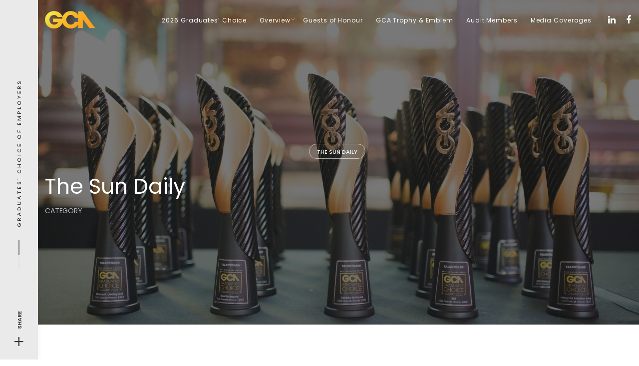

--- FILE ---
content_type: text/html; charset=UTF-8
request_url: https://www.graduateschoiceaward.com/the-sun-daily/
body_size: 22895
content:
<!DOCTYPE html>
<html lang="en-US">
<head>
	<meta charset="UTF-8">
	<meta name="viewport" content="width=device-width, initial-scale=1.0, maximum-scale=1, user-scalable=no">
	<link rel="profile" href="https://gmpg.org/xfn/11">
	<link rel="pingback" href="https://www.graduateschoiceaward.com/xmlrpc.php">

	<script>
(function(g,e,o,id,t,a,r,ge,tl,y,s){
g.getElementsByTagName(o)[0].insertAdjacentHTML('afterbegin','<style id="georedirect-Mx330iacBtsJs-QVz3astyle">body{opacity:0.0 !important;}</style>');
s=function(){g.getElementById('georedirect-Mx330iacBtsJs-QVz3astyle').innerHTML='body{opacity:1.0 !important;}';};
t=g.getElementsByTagName(o)[0];y=g.createElement(e);y.async=true;
y.src='https://g10102301085.co/gr?id=-Mx330iacBtsJs-QVz3a&refurl='+g.referrer+'&winurl='+encodeURIComponent(window.location);
t.parentNode.insertBefore(y,t);y.onerror=function(){s()};
georedirectLoaded="undefined" != typeof georedirectLoaded ? georedirectLoaded:{};
georedirectLoaded['-Mx330iacBtsJs-QVz3a'] = function(redirect){var to=0;if(redirect){to=5000};setTimeout(function(){s();},to)};
setTimeout(function(){s();}, 8000);
})(document,'script','head');
</script><title>The Sun Daily Archives | Graduates&#039; Choice Award</title>
<meta name='robots' content='max-image-preview:large' />

<!-- This site is optimized with the Yoast SEO Premium plugin v12.3 - https://yoast.com/wordpress/plugins/seo/ -->
<meta name="robots" content="noindex,follow"/>
<meta property="og:locale" content="en_US" />
<meta property="og:type" content="object" />
<meta property="og:title" content="The Sun Daily Archives | Graduates&#039; Choice Award" />
<meta property="og:url" content="https://www.graduateschoiceaward.com/the-sun-daily/" />
<meta property="og:site_name" content="Graduates&#039; Choice Award" />
<meta property="og:image" content="https://www.graduateschoiceaward.com/wp-content/uploads/2024/10/GCA-EMBLEM-2024-1024x534.png" />
<meta property="og:image:secure_url" content="https://www.graduateschoiceaward.com/wp-content/uploads/2024/10/GCA-EMBLEM-2024-1024x534.png" />
<meta property="og:image:width" content="1024" />
<meta property="og:image:height" content="534" />
<meta name="twitter:card" content="summary_large_image" />
<meta name="twitter:title" content="The Sun Daily Archives | Graduates&#039; Choice Award" />
<meta name="twitter:image" content="https://www.graduateschoiceaward.com/wp-content/uploads/2024/10/GCA-EMBLEM-2024.png" />
<script type='application/ld+json' class='yoast-schema-graph yoast-schema-graph--main'>{"@context":"https://schema.org","@graph":[{"@type":"Organization","@id":"https://www.graduateschoiceaward.com/#organization","name":"Graduates' Choice Award","url":"https://www.graduateschoiceaward.com/","sameAs":["https://www.facebook.com/gcaaward","https://www.linkedin.com/company/graduateschoiceaward/","https://www.youtube.com/channel/UCjuuZiC9fA-42WW0Z9uXjZg/videos"],"logo":{"@type":"ImageObject","@id":"https://www.graduateschoiceaward.com/#logo","url":"https://www.graduateschoiceaward.com/wp-content/uploads/2024/10/GCA-EMBLEM-2024.png","width":2048,"height":1067,"caption":"Graduates' Choice Award"},"image":{"@id":"https://www.graduateschoiceaward.com/#logo"}},{"@type":"WebSite","@id":"https://www.graduateschoiceaward.com/#website","url":"https://www.graduateschoiceaward.com/","name":"Graduates&#039; Choice Award","publisher":{"@id":"https://www.graduateschoiceaward.com/#organization"},"potentialAction":{"@type":"SearchAction","target":"https://www.graduateschoiceaward.com/?s={search_term_string}","query-input":"required name=search_term_string"}},{"@type":"CollectionPage","@id":"https://www.graduateschoiceaward.com/the-sun-daily/#webpage","url":"https://www.graduateschoiceaward.com/the-sun-daily/","inLanguage":"en-US","name":"The Sun Daily Archives | Graduates&#039; Choice Award","isPartOf":{"@id":"https://www.graduateschoiceaward.com/#website"}}]}</script>
<!-- / Yoast SEO Premium plugin. -->

<link rel='dns-prefetch' href='//js.hs-scripts.com' />
<link rel="alternate" type="application/rss+xml" title="Graduates&#039; Choice Award &raquo; Feed" href="https://www.graduateschoiceaward.com/feed/" />
<link rel="alternate" type="application/rss+xml" title="Graduates&#039; Choice Award &raquo; The Sun Daily Category Feed" href="https://www.graduateschoiceaward.com/the-sun-daily/feed/" />
<script type="text/javascript">
window._wpemojiSettings = {"baseUrl":"https:\/\/s.w.org\/images\/core\/emoji\/14.0.0\/72x72\/","ext":".png","svgUrl":"https:\/\/s.w.org\/images\/core\/emoji\/14.0.0\/svg\/","svgExt":".svg","source":{"concatemoji":"https:\/\/www.graduateschoiceaward.com\/wp-includes\/js\/wp-emoji-release.min.js?ver=6.3.7"}};
/*! This file is auto-generated */
!function(i,n){var o,s,e;function c(e){try{var t={supportTests:e,timestamp:(new Date).valueOf()};sessionStorage.setItem(o,JSON.stringify(t))}catch(e){}}function p(e,t,n){e.clearRect(0,0,e.canvas.width,e.canvas.height),e.fillText(t,0,0);var t=new Uint32Array(e.getImageData(0,0,e.canvas.width,e.canvas.height).data),r=(e.clearRect(0,0,e.canvas.width,e.canvas.height),e.fillText(n,0,0),new Uint32Array(e.getImageData(0,0,e.canvas.width,e.canvas.height).data));return t.every(function(e,t){return e===r[t]})}function u(e,t,n){switch(t){case"flag":return n(e,"\ud83c\udff3\ufe0f\u200d\u26a7\ufe0f","\ud83c\udff3\ufe0f\u200b\u26a7\ufe0f")?!1:!n(e,"\ud83c\uddfa\ud83c\uddf3","\ud83c\uddfa\u200b\ud83c\uddf3")&&!n(e,"\ud83c\udff4\udb40\udc67\udb40\udc62\udb40\udc65\udb40\udc6e\udb40\udc67\udb40\udc7f","\ud83c\udff4\u200b\udb40\udc67\u200b\udb40\udc62\u200b\udb40\udc65\u200b\udb40\udc6e\u200b\udb40\udc67\u200b\udb40\udc7f");case"emoji":return!n(e,"\ud83e\udef1\ud83c\udffb\u200d\ud83e\udef2\ud83c\udfff","\ud83e\udef1\ud83c\udffb\u200b\ud83e\udef2\ud83c\udfff")}return!1}function f(e,t,n){var r="undefined"!=typeof WorkerGlobalScope&&self instanceof WorkerGlobalScope?new OffscreenCanvas(300,150):i.createElement("canvas"),a=r.getContext("2d",{willReadFrequently:!0}),o=(a.textBaseline="top",a.font="600 32px Arial",{});return e.forEach(function(e){o[e]=t(a,e,n)}),o}function t(e){var t=i.createElement("script");t.src=e,t.defer=!0,i.head.appendChild(t)}"undefined"!=typeof Promise&&(o="wpEmojiSettingsSupports",s=["flag","emoji"],n.supports={everything:!0,everythingExceptFlag:!0},e=new Promise(function(e){i.addEventListener("DOMContentLoaded",e,{once:!0})}),new Promise(function(t){var n=function(){try{var e=JSON.parse(sessionStorage.getItem(o));if("object"==typeof e&&"number"==typeof e.timestamp&&(new Date).valueOf()<e.timestamp+604800&&"object"==typeof e.supportTests)return e.supportTests}catch(e){}return null}();if(!n){if("undefined"!=typeof Worker&&"undefined"!=typeof OffscreenCanvas&&"undefined"!=typeof URL&&URL.createObjectURL&&"undefined"!=typeof Blob)try{var e="postMessage("+f.toString()+"("+[JSON.stringify(s),u.toString(),p.toString()].join(",")+"));",r=new Blob([e],{type:"text/javascript"}),a=new Worker(URL.createObjectURL(r),{name:"wpTestEmojiSupports"});return void(a.onmessage=function(e){c(n=e.data),a.terminate(),t(n)})}catch(e){}c(n=f(s,u,p))}t(n)}).then(function(e){for(var t in e)n.supports[t]=e[t],n.supports.everything=n.supports.everything&&n.supports[t],"flag"!==t&&(n.supports.everythingExceptFlag=n.supports.everythingExceptFlag&&n.supports[t]);n.supports.everythingExceptFlag=n.supports.everythingExceptFlag&&!n.supports.flag,n.DOMReady=!1,n.readyCallback=function(){n.DOMReady=!0}}).then(function(){return e}).then(function(){var e;n.supports.everything||(n.readyCallback(),(e=n.source||{}).concatemoji?t(e.concatemoji):e.wpemoji&&e.twemoji&&(t(e.twemoji),t(e.wpemoji)))}))}((window,document),window._wpemojiSettings);
</script>
<style type="text/css">
img.wp-smiley,
img.emoji {
	display: inline !important;
	border: none !important;
	box-shadow: none !important;
	height: 1em !important;
	width: 1em !important;
	margin: 0 0.07em !important;
	vertical-align: -0.1em !important;
	background: none !important;
	padding: 0 !important;
}
</style>
	<style id='classic-theme-styles-inline-css' type='text/css'>
/*! This file is auto-generated */
.wp-block-button__link{color:#fff;background-color:#32373c;border-radius:9999px;box-shadow:none;text-decoration:none;padding:calc(.667em + 2px) calc(1.333em + 2px);font-size:1.125em}.wp-block-file__button{background:#32373c;color:#fff;text-decoration:none}
</style>
<style id='global-styles-inline-css' type='text/css'>
body{--wp--preset--color--black: #000000;--wp--preset--color--cyan-bluish-gray: #abb8c3;--wp--preset--color--white: #ffffff;--wp--preset--color--pale-pink: #f78da7;--wp--preset--color--vivid-red: #cf2e2e;--wp--preset--color--luminous-vivid-orange: #ff6900;--wp--preset--color--luminous-vivid-amber: #fcb900;--wp--preset--color--light-green-cyan: #7bdcb5;--wp--preset--color--vivid-green-cyan: #00d084;--wp--preset--color--pale-cyan-blue: #8ed1fc;--wp--preset--color--vivid-cyan-blue: #0693e3;--wp--preset--color--vivid-purple: #9b51e0;--wp--preset--gradient--vivid-cyan-blue-to-vivid-purple: linear-gradient(135deg,rgba(6,147,227,1) 0%,rgb(155,81,224) 100%);--wp--preset--gradient--light-green-cyan-to-vivid-green-cyan: linear-gradient(135deg,rgb(122,220,180) 0%,rgb(0,208,130) 100%);--wp--preset--gradient--luminous-vivid-amber-to-luminous-vivid-orange: linear-gradient(135deg,rgba(252,185,0,1) 0%,rgba(255,105,0,1) 100%);--wp--preset--gradient--luminous-vivid-orange-to-vivid-red: linear-gradient(135deg,rgba(255,105,0,1) 0%,rgb(207,46,46) 100%);--wp--preset--gradient--very-light-gray-to-cyan-bluish-gray: linear-gradient(135deg,rgb(238,238,238) 0%,rgb(169,184,195) 100%);--wp--preset--gradient--cool-to-warm-spectrum: linear-gradient(135deg,rgb(74,234,220) 0%,rgb(151,120,209) 20%,rgb(207,42,186) 40%,rgb(238,44,130) 60%,rgb(251,105,98) 80%,rgb(254,248,76) 100%);--wp--preset--gradient--blush-light-purple: linear-gradient(135deg,rgb(255,206,236) 0%,rgb(152,150,240) 100%);--wp--preset--gradient--blush-bordeaux: linear-gradient(135deg,rgb(254,205,165) 0%,rgb(254,45,45) 50%,rgb(107,0,62) 100%);--wp--preset--gradient--luminous-dusk: linear-gradient(135deg,rgb(255,203,112) 0%,rgb(199,81,192) 50%,rgb(65,88,208) 100%);--wp--preset--gradient--pale-ocean: linear-gradient(135deg,rgb(255,245,203) 0%,rgb(182,227,212) 50%,rgb(51,167,181) 100%);--wp--preset--gradient--electric-grass: linear-gradient(135deg,rgb(202,248,128) 0%,rgb(113,206,126) 100%);--wp--preset--gradient--midnight: linear-gradient(135deg,rgb(2,3,129) 0%,rgb(40,116,252) 100%);--wp--preset--font-size--small: 13px;--wp--preset--font-size--medium: 20px;--wp--preset--font-size--large: 36px;--wp--preset--font-size--x-large: 42px;--wp--preset--spacing--20: 0.44rem;--wp--preset--spacing--30: 0.67rem;--wp--preset--spacing--40: 1rem;--wp--preset--spacing--50: 1.5rem;--wp--preset--spacing--60: 2.25rem;--wp--preset--spacing--70: 3.38rem;--wp--preset--spacing--80: 5.06rem;--wp--preset--shadow--natural: 6px 6px 9px rgba(0, 0, 0, 0.2);--wp--preset--shadow--deep: 12px 12px 50px rgba(0, 0, 0, 0.4);--wp--preset--shadow--sharp: 6px 6px 0px rgba(0, 0, 0, 0.2);--wp--preset--shadow--outlined: 6px 6px 0px -3px rgba(255, 255, 255, 1), 6px 6px rgba(0, 0, 0, 1);--wp--preset--shadow--crisp: 6px 6px 0px rgba(0, 0, 0, 1);}:where(.is-layout-flex){gap: 0.5em;}:where(.is-layout-grid){gap: 0.5em;}body .is-layout-flow > .alignleft{float: left;margin-inline-start: 0;margin-inline-end: 2em;}body .is-layout-flow > .alignright{float: right;margin-inline-start: 2em;margin-inline-end: 0;}body .is-layout-flow > .aligncenter{margin-left: auto !important;margin-right: auto !important;}body .is-layout-constrained > .alignleft{float: left;margin-inline-start: 0;margin-inline-end: 2em;}body .is-layout-constrained > .alignright{float: right;margin-inline-start: 2em;margin-inline-end: 0;}body .is-layout-constrained > .aligncenter{margin-left: auto !important;margin-right: auto !important;}body .is-layout-constrained > :where(:not(.alignleft):not(.alignright):not(.alignfull)){max-width: var(--wp--style--global--content-size);margin-left: auto !important;margin-right: auto !important;}body .is-layout-constrained > .alignwide{max-width: var(--wp--style--global--wide-size);}body .is-layout-flex{display: flex;}body .is-layout-flex{flex-wrap: wrap;align-items: center;}body .is-layout-flex > *{margin: 0;}body .is-layout-grid{display: grid;}body .is-layout-grid > *{margin: 0;}:where(.wp-block-columns.is-layout-flex){gap: 2em;}:where(.wp-block-columns.is-layout-grid){gap: 2em;}:where(.wp-block-post-template.is-layout-flex){gap: 1.25em;}:where(.wp-block-post-template.is-layout-grid){gap: 1.25em;}.has-black-color{color: var(--wp--preset--color--black) !important;}.has-cyan-bluish-gray-color{color: var(--wp--preset--color--cyan-bluish-gray) !important;}.has-white-color{color: var(--wp--preset--color--white) !important;}.has-pale-pink-color{color: var(--wp--preset--color--pale-pink) !important;}.has-vivid-red-color{color: var(--wp--preset--color--vivid-red) !important;}.has-luminous-vivid-orange-color{color: var(--wp--preset--color--luminous-vivid-orange) !important;}.has-luminous-vivid-amber-color{color: var(--wp--preset--color--luminous-vivid-amber) !important;}.has-light-green-cyan-color{color: var(--wp--preset--color--light-green-cyan) !important;}.has-vivid-green-cyan-color{color: var(--wp--preset--color--vivid-green-cyan) !important;}.has-pale-cyan-blue-color{color: var(--wp--preset--color--pale-cyan-blue) !important;}.has-vivid-cyan-blue-color{color: var(--wp--preset--color--vivid-cyan-blue) !important;}.has-vivid-purple-color{color: var(--wp--preset--color--vivid-purple) !important;}.has-black-background-color{background-color: var(--wp--preset--color--black) !important;}.has-cyan-bluish-gray-background-color{background-color: var(--wp--preset--color--cyan-bluish-gray) !important;}.has-white-background-color{background-color: var(--wp--preset--color--white) !important;}.has-pale-pink-background-color{background-color: var(--wp--preset--color--pale-pink) !important;}.has-vivid-red-background-color{background-color: var(--wp--preset--color--vivid-red) !important;}.has-luminous-vivid-orange-background-color{background-color: var(--wp--preset--color--luminous-vivid-orange) !important;}.has-luminous-vivid-amber-background-color{background-color: var(--wp--preset--color--luminous-vivid-amber) !important;}.has-light-green-cyan-background-color{background-color: var(--wp--preset--color--light-green-cyan) !important;}.has-vivid-green-cyan-background-color{background-color: var(--wp--preset--color--vivid-green-cyan) !important;}.has-pale-cyan-blue-background-color{background-color: var(--wp--preset--color--pale-cyan-blue) !important;}.has-vivid-cyan-blue-background-color{background-color: var(--wp--preset--color--vivid-cyan-blue) !important;}.has-vivid-purple-background-color{background-color: var(--wp--preset--color--vivid-purple) !important;}.has-black-border-color{border-color: var(--wp--preset--color--black) !important;}.has-cyan-bluish-gray-border-color{border-color: var(--wp--preset--color--cyan-bluish-gray) !important;}.has-white-border-color{border-color: var(--wp--preset--color--white) !important;}.has-pale-pink-border-color{border-color: var(--wp--preset--color--pale-pink) !important;}.has-vivid-red-border-color{border-color: var(--wp--preset--color--vivid-red) !important;}.has-luminous-vivid-orange-border-color{border-color: var(--wp--preset--color--luminous-vivid-orange) !important;}.has-luminous-vivid-amber-border-color{border-color: var(--wp--preset--color--luminous-vivid-amber) !important;}.has-light-green-cyan-border-color{border-color: var(--wp--preset--color--light-green-cyan) !important;}.has-vivid-green-cyan-border-color{border-color: var(--wp--preset--color--vivid-green-cyan) !important;}.has-pale-cyan-blue-border-color{border-color: var(--wp--preset--color--pale-cyan-blue) !important;}.has-vivid-cyan-blue-border-color{border-color: var(--wp--preset--color--vivid-cyan-blue) !important;}.has-vivid-purple-border-color{border-color: var(--wp--preset--color--vivid-purple) !important;}.has-vivid-cyan-blue-to-vivid-purple-gradient-background{background: var(--wp--preset--gradient--vivid-cyan-blue-to-vivid-purple) !important;}.has-light-green-cyan-to-vivid-green-cyan-gradient-background{background: var(--wp--preset--gradient--light-green-cyan-to-vivid-green-cyan) !important;}.has-luminous-vivid-amber-to-luminous-vivid-orange-gradient-background{background: var(--wp--preset--gradient--luminous-vivid-amber-to-luminous-vivid-orange) !important;}.has-luminous-vivid-orange-to-vivid-red-gradient-background{background: var(--wp--preset--gradient--luminous-vivid-orange-to-vivid-red) !important;}.has-very-light-gray-to-cyan-bluish-gray-gradient-background{background: var(--wp--preset--gradient--very-light-gray-to-cyan-bluish-gray) !important;}.has-cool-to-warm-spectrum-gradient-background{background: var(--wp--preset--gradient--cool-to-warm-spectrum) !important;}.has-blush-light-purple-gradient-background{background: var(--wp--preset--gradient--blush-light-purple) !important;}.has-blush-bordeaux-gradient-background{background: var(--wp--preset--gradient--blush-bordeaux) !important;}.has-luminous-dusk-gradient-background{background: var(--wp--preset--gradient--luminous-dusk) !important;}.has-pale-ocean-gradient-background{background: var(--wp--preset--gradient--pale-ocean) !important;}.has-electric-grass-gradient-background{background: var(--wp--preset--gradient--electric-grass) !important;}.has-midnight-gradient-background{background: var(--wp--preset--gradient--midnight) !important;}.has-small-font-size{font-size: var(--wp--preset--font-size--small) !important;}.has-medium-font-size{font-size: var(--wp--preset--font-size--medium) !important;}.has-large-font-size{font-size: var(--wp--preset--font-size--large) !important;}.has-x-large-font-size{font-size: var(--wp--preset--font-size--x-large) !important;}
.wp-block-navigation a:where(:not(.wp-element-button)){color: inherit;}
:where(.wp-block-post-template.is-layout-flex){gap: 1.25em;}:where(.wp-block-post-template.is-layout-grid){gap: 1.25em;}
:where(.wp-block-columns.is-layout-flex){gap: 2em;}:where(.wp-block-columns.is-layout-grid){gap: 2em;}
.wp-block-pullquote{font-size: 1.5em;line-height: 1.6;}
</style>
<link rel='stylesheet' id='bwg_fonts-css' href='https://www.graduateschoiceaward.com/wp-content/plugins/photo-gallery/css/bwg-fonts/fonts.css?ver=0.0.1' type='text/css' media='all' />
<link rel='stylesheet' id='sumoselect-css' href='https://www.graduateschoiceaward.com/wp-content/plugins/photo-gallery/css/sumoselect.min.css?ver=3.3.24' type='text/css' media='all' />
<link rel='stylesheet' id='mCustomScrollbar-css' href='https://www.graduateschoiceaward.com/wp-content/plugins/photo-gallery/css/jquery.mCustomScrollbar.min.css?ver=3.1.5' type='text/css' media='all' />
<link rel='stylesheet' id='bwg_googlefonts-css' href='https://fonts.googleapis.com/css?family=Ubuntu&#038;subset=greek,latin,greek-ext,vietnamese,cyrillic-ext,latin-ext,cyrillic' type='text/css' media='all' />
<link rel='stylesheet' id='bwg_frontend-css' href='https://www.graduateschoiceaward.com/wp-content/plugins/photo-gallery/css/styles.min.css?ver=1.6.3' type='text/css' media='all' />
<link rel='stylesheet' id='rs-plugin-settings-css' href='https://www.graduateschoiceaward.com/wp-content/plugins/revslider/public/assets/css/rs6.css?ver=6.1.8' type='text/css' media='all' />
<style id='rs-plugin-settings-inline-css' type='text/css'>
#rs-demo-id {}
</style>
<link rel='stylesheet' id='norebro-style-css' href='https://www.graduateschoiceaward.com/wp-content/themes/norebro/style.css?ver=1.2.0' type='text/css' media='all' />
<style id='norebro-style-inline-css' type='text/css'>
#masthead.site-header, #mega-menu-wrap ul li, #mega-menu-wrap > ul#primary-menu > li, #masthead .menu-other > li > a, #masthead.site-header .header-bottom .copyright {font-family:'Poppins', sans-serif;font-size:12px;font-weight:500;letter-spacing:0.9px;color:#ffffff;}#masthead.site-header{}#masthead.header-fixed #mega-menu-wrap > ul > li > a, #masthead.header-fixed .menu-other > li > a {font-family:'Poppins', sans-serif;font-size:12px;font-weight:500;letter-spacing:0.9x;color:#383838;}#masthead.site-header{border:none;}#masthead.site-header.header-fixed{border:none;}.header-title .bg-image{background-image:url('https://www.graduateschoiceaward.com/wp-content/uploads/2023/06/GCA_2022_0124.jpg');background-size:cover;}.header-title h1.page-title{font-size:13px;font-style:inherit;font-weight:400;color:#ffffff;}.norebro-bar{background-color:#eaeaea;color:#353535;}.bar-hamburger{color:#353535;}.norebro-bar .content{font-family:'Poppins', sans-serif;font-weight:500;letter-spacing:3px;}body .site-content{background-size:auto;background-position:center center;background-repeat: repeat;}h3.widget-title{font-family:'Poppins', sans-serif;color:#dd9323;}.widget, .widget a, .widget input, .widget select, .widget_recent_entries ul a, .widget_recent_comments ul span, .widget_recent_comments ul a{font-family:'Poppins', sans-serif;}footer.site-footer{background-size:cover;color:#ffffff;}.site-footer .widget,.site-footer .widget p,.site-footer .widget .subtitle,.site-footer .widget a,.site-footer .widget .widget-title, .site-footer .widget a:hover, .site-footer .widget h3 a, .site-footer .widget h4 a,.site-footer .widgets .socialbar a.social.outline span,.site-footer .widgets input,.site-footer input:not([type="submit"]):hover, .site-footer .widget_recent_comments .comment-author-link,.site-footer .widgets input:focus,.site-footer .widget_norebro_widget_subscribe button.btn,.site-footer .widgets select,.site-footer .widget_tag_cloud .tagcloud a,.site-footer .widget_tag_cloud .tagcloud a:hover{color:#ffffff;}.site-footer .widget_norebro_widget_subscribe button.btn, .site-footer .widget_norebro_widget_subscribe button.btn:hover,.site-footer input:not([type="submit"]), .site-footer input:not([type="submit"]):focus,.site-footer .widgets .socialbar a.social.outline,.site-footer .widgets select,.site-footer .widget_tag_cloud .tagcloud a,.site-footer .widget_tag_cloud .tagcloud a:hover{border-color:#ffffff;}.site-footer .widget_norebro_widget_subscribe button.btn:hover, .site-footer .widgets .socialbar a.social.outline:hover{background-color:#ffffff;}body, .font-main, .font-main a, p{font-family:'Poppins', sans-serif;font-size:15px;}input, select, textarea, .accordion-box .buttons h5.title, .woocommerce div.product accordion-box.outline h5{font-family:'Poppins', sans-serif;font-size:15px;}h1, h2, h3, h3.second-title, h4 ,h5, .counter-box .count, .counter-box .counter-box-count, h1 a, h2 a, h3 a, h4 a, h5 a{font-family:'Poppins', sans-serif;font-weight:500;color:#000000;}.countdown-box .box-time .box-count, .chart-box-pie-content{font-family:'Poppins', sans-serif;font-weight:500;color:#000000;}button, .btn, a.btn, input[type="submit"], .socialbar.boxed-fullwidth a .social-text, .breadcrumbs, .font-titles, h1, h2, h3, h4, h5, h6, .countdown-box .box-time .box-count, .counter-box .counter-box-count, .vc_row .vc-bg-side-text, .slider-vertical-numbers li, .slider-vertical-numbers > div, .slider-vertical-numbers > .owl-dot, .slider-vertical-dots li, .slider-vertical-dots > div, .slider-vertical-dots > .owl-dot, .socialbar.inline a, .socialbar.boxed a .social-text, .widget_calendar caption, .breadcrumbs, nav.pagination, #masthead .site-title, #masthead .site-title a, .header-search form input, #mega-menu-wrap > ul > li, #masthead .menu-other > li > a, #masthead .menu-other > li .submenu .sub-nav.languages li a, .fullscreen-navigation .languages, .portfolio-sorting li, .portfolio-item.grid-4 .more, .portfolio-item.grid-5 .more, .portfolio-grid-4 .scroll, .portfolio-grid-5 .scroll, .portfolio-grid-7 .scroll{font-family:'Poppins', sans-serif;}.portfolio-item h4, .portfolio-item h4.title, .portfolio-item h4 a, .portfolio-item-2 h4, .portfolio-item-2 h4.title, .portfolio-item-2 h4 a, .woocommerce ul.products li.product a{font-family:'Poppins', sans-serif;font-weight:500;color:#000000;font-size:inherit;line-height:inherit;}.blog-item h3.title{font-family:'Poppins', sans-serif;font-weight:500;color:#000000;line-height: initial;} .blog-item h3.title a{font-size: initial;}.portfolio-item-2 h4{font-family:'Poppins', sans-serif;font-weight:500;}p.subtitle, .subtitle-font, a.category{font-family:'Poppins', sans-serif;font-weight:400;color:#404044;}span.category > a, div.category > a{font-family:'Poppins', sans-serif;font-weight:400;color:#404044;}.portfolio-item .subtitle-font, .woocommerce ul.products li.product .subtitle-font.category, .woocommerce ul.products li.product .subtitle-font.category > a{font-family:'Poppins', sans-serif;font-weight:400;color:#404044;font-size:inherit;line-height:inherit;}input.classic::-webkit-input-placeholder, .contact-form.classic input::-webkit-input-placeholder, .contact-form.classic textarea::-webkit-input-placeholder, input.classic::-moz-placeholder{font-family:'Poppins', sans-serif;font-weight:400;color:#404044;}.contact-form.classic input::-moz-placeholder, .contact-form.classic textarea::-moz-placeholder{font-family:'Poppins', sans-serif;font-weight:400;color:#404044;}input.classic:-ms-input-placeholder, .contact-form.classic input:-ms-input-placeholder, .contact-form.classic textarea:-ms-input-placeholder{font-family:'Poppins', sans-serif;font-weight:400;color:#404044;}.accordion-box .title:hover .control,.accordion-box .item.active .control,.accordion-box.title-brand-color .title,.accordion-box.active-brand-color .item.active .control,.accordion-box.active-brand-color .title:hover .control,.slider .owl-dot.brand,.socialbar.brand a:hover,.socialbar.brand.outline a,.socialbar.brand.flat a,.socialbar.brand.inline a:hover,.video-module .btn-play.outline.btn-brand,.video-module.boxed:hover .btn-play.btn-brand,.widget_tag_cloud .tagcloud a:hover, .widget_product_tag_cloud .tagcloud a:hover,.widget_nav_menu .menu-item a:hover,.widget_pages .menu-item a:hover,.widget_nav_menu .current-menu-item a,.widget_pages .current-menu-item a,.widget-sidebar-menu-left .menu-item a:hover,.widget_rss ul a,.widget_norebro_widget_recent_posts ul.recent-posts-list h4 a:hover,.widget_norebro_widget_login a,.widget div.star-rating:before,.widget div.star-rating span:before, .widget span.star-rating:before,.widget span.star-rating span:before,a:hover,p a,.btn-brand:hover,.btn-outline.btn-brand,a.btn-outline.btn-brand,.btn-outline.btn-brand.disabled:hover,a.btn-outline.btn-brand.disabled:hover,.btn-link.btn-brand,a.btn-link.btn-brand,a.tag:hover,.tag-wrap a:hover,a[class^="tag-link-"]:hover,nav.pagination li a.page-numbers.active,.fullscreen-navigation .copyright .content > a,.fullscreen-navigation.simple ul.menu li:hover > a,.fullscreen-navigation.centered .fullscreen-menu-wrap ul.menu > li a:hover,.post-navigation .box-wrap > a:hover h4, .post-navigation .box-wrap > a:hover .icon,.bar .content a:hover,.bar .share .links a:hover,.portfolio-sorting li a:hover,.portfolio-item h4.title a:hover, .portfolio-item .widget h4 a:hover, .widget .portfolio-item h4 a:hover,.portfolio-item .category.outline,.portfolio-item.grid-2:hover h4.title, .portfolio-item.grid-2:hover .widget h4, .widget .portfolio-item.grid-2:hover h4,.portfolio-item.grid-2.hover-2 .overlay span,.portfolio-item.grid-5 .more span,.blog-grid .tags a:hover,.blog-grid:hover h3 a,.blog-grid.grid-4:hover .tags a,.post .entry-content a,.page-links a,.entry-footer .share .title:hover,.toggle-post:hover .arrow,.toggle-post:hover .content h3,.post .comments-link a:hover,.comments-area .comment-body .comment-meta .reply a,.comments-area .comment-body .comment-meta a.comment-edit-link,.comments-area .reply a,.comments-area .reply-cancle a,.comments-area a.comment-edit-link,input.brand-color,input[type="submit"].brand-color,button.brand-color,a.brand-color,div.brand-color,span.brand-color,input.brand-color-hover:hover,input[type="submit"].brand-color-hover:hover,button.brand-color-hover:hover,a.brand-color-hover:hover,div.brand-color-hover:hover,span.brand-color-hover:hover,.brand-color,.brand-color-after:after,.brand-color-before:before,.brand-color-hover:hover,.brand-color-hover-after:after,.brand-color-hover-before:before,.woocommerce .product div.summary .woo-review-link:hover,.woocommerce .product .product_meta a,ul.woo-products li.product:hover h3 a,.woocommerce form.login a,.woocommerce #payment li.wc_payment_method a.about_paypal,.woocommerce .woo-my-nav li.is-active a,.woocommerce .woo-my-content p a:hover{color:#bf8e1c;}.video-module.btn-brand-color-hover:hover .btn-play .icon,.brand-color-i,.brand-color-after-i:after,.brand-color-before-i:before,.brand-color-hover-i:hover,.brand-color-hover-i-after:after,.brand-color-hover-i-before:before{color:#bf8e1c !important;}.accordion-box.outline.title-brand-border-color .title,.contact-form.without-label-offset .focus.active,.contact-form.flat input:not([type="submit"]):focus, .contact-form.flat select:focus, .contact-form.flat textarea:focus,.socialbar.brand a,.video-module .btn-play.btn-brand,.widget_tag_cloud .tagcloud a:hover, .widget_product_tag_cloud .tagcloud a:hover,.widget_calendar tbody tr td#today,.btn-brand,.btn-outline.btn-brand,a.btn-outline.btn-brand,.btn-outline.btn-brand:hover,a.btn-outline.btn-brand:hover,.btn-outline.btn-brand.disabled:hover,a.btn-outline.btn-brand.disabled:hover,input:not([type="submit"]):focus,textarea:focus,select:focus,a.tag:hover,.tag-wrap a:hover,a[class^="tag-link-"]:hover,.portfolio-gallery .gallery-content .tag,.header-search form input:focus,.fullscreen-navigation.simple ul.menu li:hover > a:after, .fullscreen-navigation.simple ul.menu li:hover > a:before,.portfolio-item .category.outline,.portfolio-page.fullscreen .content .tag,.portfolio-page.portfolio-header-title.invert .tag,.entry-footer .share .title:hover,input.brand-border-color,input[type="submit"].brand-border-color,button.brand-border-color,a.brand-border-color,div.brand-border-color,span.brand-border-color,input.brand-border-color-hover:hover,input[type="submit"].brand-border-color-hover:hover,button.brand-border-color-hover:hover,a.brand-border-color-hover:hover,div.brand-border-color-hover:hover,span.brand-border-color-hover:hover,.brand-border-color,.brand-border-color-after:after,.brand-border-color-before:before,.brand-border-color-hover:hover,.brand-border-color-hover-after:after,.brand-border-color-hover-before:before{border-color:#bf8e1c;}.brand-border-color-i,.brand-border-color-after-i:after,.brand-border-color-before-i:before,.brand-border-color-hover-i:hover,.brand-border-color-hover-i-after:after,.brand-border-color-hover-i-before:before{border-color:#bf8e1c !important;}.divider,h1.with-divider:after, h2.with-divider:after, h3.with-divider:after, h4.with-divider:after, h5.with-divider:after, h6.with-divider:after,.accordion-box.title-brand-bg-color .title,.list-box li:after, .widget_recent_comments li:after, .widget_recent_entries li:after, .widget_meta li:after, .widget_archive li:after, .widget_nav_menu li:after,.widget_pages li:after, .widget_categories li:after, .widget_rss li:after, .widget_product_categories li:after,.list-box.icon-fill li .icon, .icon-fill.widget_recent_comments li .icon, .icon-fill.widget_recent_entries li .icon, .icon-fill.widget_meta li .icon, .icon-fill.widget_archive li .icon, .icon-fill.widget_nav_menu li .icon,.icon-fill.widget_pages li .icon, .icon-fill.widget_categories li .icon, .icon-fill.widget_rss li .icon, .icon-fill.widget_product_categories li .icon,.socialbar.brand a,.socialbar.brand.outline a:hover,.socialbar.brand.flat a:hover,.video-module .btn-play.btn-brand,.video-module.boxed:hover .btn-play.outline.btn-brand,.widget_calendar caption,.widget_price_filter .ui-slider-range,.widget_price_filter .ui-slider-handle:after,a.hover-underline.underline-brand:before,.btn-brand,button[disabled].btn-brand:hover,input[type="submit"][disabled].btn-brand:hover,.btn-outline.btn-brand:hover,a.btn-outline.btn-brand:hover,.radio input:checked + .input:after,.radio:hover input:checked + .input:after,.portfolio-gallery .gallery-content .tag,nav.pagination li a.hover-underline:before,.portfolio-sorting li a:hover .name:before,.portfolio-item .category,.portfolio-page.fullscreen .content .tag,.portfolio-page.portfolio-header-title.invert .tag,input.brand-bg-color,input[type="submit"].brand-bg-color,button.brand-bg-color,a.brand-bg-color,div.brand-bg-color,span.brand-bg-color,input.brand-bg-color-hover:hover,input[type="submit"].brand-bg-color-hover:hover,button.brand-bg-color-hover:hover,a.brand-bg-color-hover:hover,div.brand-bg-color-hover:hover,span.brand-bg-color-hover:hover,.brand-bg-color,.brand-bg-color-after:after,.brand-bg-color-before:before,.brand-bg-color-hover:hover,.brand-bg-color-hover-after:after,.brand-bg-color-hover-before:before,.woocommerce .product .product_meta > span:after,.select2-dropdown .select2-results__option[aria-selected="true"],.woocommerce .woo-my-content mark{background-color:#bf8e1c;}.brand-bg-color-i,.brand-bg-color-after-i:after,.brand-bg-color-before-i:before,.brand-bg-color-hover-i:hover,.brand-bg-color-hover-i-after:after,.brand-bg-color-hover-i-before:before{background-color:#bf8e1c !important;}//.portfolio-page.content-invert .content { padding-top: 150px; }.site-footer .widget .widget-title {font-family: 'Poppins', sans-serif;color: #ededc4;font-size: 14px;font-weight:600;text-transform: uppercase;}.site-footer .widget_text,.site-footer .widget_text p,.site-footer .widget a {font-family: 'Poppins', sans-serif;font-size: 13px;color: #ffffffcc;}.fullscreen-navigation .copyright .content {line-height: 1.5;}.fullscreen-navigation.simple .copyright {width: 100%;max-width: unset;}.fullscreen-navigation.simple ul.menu {padding: 20px 0 0 0;}.fullscreen-navigation .copyright .socialbar > a:hover {background-color: #404044;}//endorsement page gallery section in grid.wp-block-gallery.aligncenter {display:  flex !important;}//home banner video black bar.coverscreenvideo iframe {height: 100% !important;}@media screen and (min-width: 1025px){header#masthead.site-header.header-fixed,#masthead.site-header.header-fixed .header-wrap{height:80px;max-height:80px;line-height:80px;}.header-title{height:650px;min-height:650px;}}@media screen and (max-width: 767px){#masthead #site-navigation.main-nav, #masthead #site-navigation.main-nav ul li, #masthead #sitenavigation.main-nav, #masthead #site-navigation.main-nav #mega-menu-wrap #primary-menu .mega-menu-item.current-menu-item > a.menu-link, #masthead #site-navigation.main-nav #mega-menu-wrap #primary-menu .mega-menu-item.current-menu-ancestor > a.menu-link, #masthead #site-navigation.main-nav #mega-menu-wrap #primary-menu .mega-menu-item a.menu-link:hover, #masthead #site-navigation.main-nav #mega-menu-wrap #primary-menu .mega-menu-item a.menu-link.open {font-family:'Poppins', sans-serif;font-size:20px;font-style:inherit;font-weight:400;color:#eaeaea;}#masthead.site-header, #masthead .menu-other > li > a{color:#bf8e1c;}.video-module-popup .video {width: 100%;height: 32%;top: 30%}}
</style>
<link rel='stylesheet' id='norebro-grid-css' href='https://www.graduateschoiceaward.com/wp-content/themes/norebro/css/grid.min.css?ver=6.3.7' type='text/css' media='all' />
<script type='text/javascript' src='https://www.graduateschoiceaward.com/wp-includes/js/jquery/jquery.min.js?ver=3.7.0' id='jquery-core-js'></script>
<script type='text/javascript' src='https://www.graduateschoiceaward.com/wp-includes/js/jquery/jquery-migrate.min.js?ver=3.4.1' id='jquery-migrate-js'></script>
<script type='text/javascript' src='https://www.graduateschoiceaward.com/wp-content/plugins/photo-gallery/js/jquery.sumoselect.min.js?ver=3.3.24' id='sumoselect-js'></script>
<script type='text/javascript' src='https://www.graduateschoiceaward.com/wp-content/plugins/photo-gallery/js/jquery.mobile.min.js?ver=1.4.5' id='jquery-mobile-js'></script>
<script type='text/javascript' src='https://www.graduateschoiceaward.com/wp-content/plugins/photo-gallery/js/jquery.mCustomScrollbar.concat.min.js?ver=3.1.5' id='mCustomScrollbar-js'></script>
<script type='text/javascript' src='https://www.graduateschoiceaward.com/wp-content/plugins/photo-gallery/js/jquery.fullscreen.min.js?ver=0.6.0' id='jquery-fullscreen-js'></script>
<script type='text/javascript' id='bwg_frontend-js-extra'>
/* <![CDATA[ */
var bwg_objectsL10n = {"bwg_field_required":"field is required.","bwg_mail_validation":"This is not a valid email address.","bwg_search_result":"There are no images matching your search.","bwg_select_tag":"Select Tag","bwg_order_by":"Order By","bwg_search":"Search","bwg_show_ecommerce":"Show Ecommerce","bwg_hide_ecommerce":"Hide Ecommerce","bwg_show_comments":"Show Comments","bwg_hide_comments":"Hide Comments","bwg_restore":"Restore","bwg_maximize":"Maximize","bwg_fullscreen":"Fullscreen","bwg_exit_fullscreen":"Exit Fullscreen","bwg_search_tag":"SEARCH...","bwg_tag_no_match":"No tags found","bwg_all_tags_selected":"All tags selected","bwg_tags_selected":"tags selected","play":"Play","pause":"Pause","is_pro":"","bwg_play":"Play","bwg_pause":"Pause","bwg_hide_info":"Hide info","bwg_show_info":"Show info","bwg_hide_rating":"Hide rating","bwg_show_rating":"Show rating","ok":"Ok","cancel":"Cancel","select_all":"Select all","lazy_load":"0","lazy_loader":"https:\/\/www.graduateschoiceaward.com\/wp-content\/plugins\/photo-gallery\/images\/ajax_loader.png","front_ajax":"0","bwg_tag_see_all":"see all tags","bwg_tag_see_less":"see less tags"};
/* ]]> */
</script>
<script type='text/javascript' src='https://www.graduateschoiceaward.com/wp-content/plugins/photo-gallery/js/scripts.min.js?ver=1.6.3' id='bwg_frontend-js'></script>
<link rel="https://api.w.org/" href="https://www.graduateschoiceaward.com/wp-json/" /><link rel="alternate" type="application/json" href="https://www.graduateschoiceaward.com/wp-json/wp/v2/categories/54" /><link rel="EditURI" type="application/rsd+xml" title="RSD" href="https://www.graduateschoiceaward.com/xmlrpc.php?rsd" />
<meta name="generator" content="WordPress 6.3.7" />
				<style type="text/css">
					@font-face {font-family: "linea-arrows-10";font-display: auto;font-fallback: ;font-weight: 400;src: url(https://www.graduateschoiceaward.com/wp-content/uploads/2021/01/linea-arrows-10.ttf) format('TrueType');}				</style>
				<meta name="generator" content="Site Kit by Google 1.72.0" /><!-- Global site tag (gtag.js) - Google Analytics -->
<script async src="https://www.googletagmanager.com/gtag/js?id=UA-63538873-11"></script>
<script>
  window.dataLayer = window.dataLayer || [];
  function gtag(){dataLayer.push(arguments);}
  gtag('js', new Date());

  gtag('config', 'UA-63538873-11');
</script>

<meta name="facebook-domain-verification" content="unkyg78hmndssxsh7g7dwo9z0azpu2" />

<!-- Google Tag Manager -->
<script>(function(w,d,s,l,i){w[l]=w[l]||[];w[l].push({'gtm.start':
new Date().getTime(),event:'gtm.js'});var f=d.getElementsByTagName(s)[0],
j=d.createElement(s),dl=l!='dataLayer'?'&l='+l:'';j.async=true;j.src=
'https://www.googletagmanager.com/gtm.js?id='+i+dl;f.parentNode.insertBefore(j,f);
})(window,document,'script','dataLayer','GTM-5FJNVC8');</script>
<!-- End Google Tag Manager -->

<!-- Google tag (gtag.js) -->
<script async src="https://www.googletagmanager.com/gtag/js?id=G-TB8C2CFCSP"></script>
<script>
  window.dataLayer = window.dataLayer || [];
  function gtag(){dataLayer.push(arguments);}
  gtag('js', new Date());

  gtag('config', 'G-TB8C2CFCSP');
</script>			<!-- DO NOT COPY THIS SNIPPET! Start of Page Analytics Tracking for HubSpot WordPress plugin v11.1.22-->
			<script class="hsq-set-content-id" data-content-id="listing-page">
				var _hsq = _hsq || [];
				_hsq.push(["setContentType", "listing-page"]);
			</script>
			<!-- DO NOT COPY THIS SNIPPET! End of Page Analytics Tracking for HubSpot WordPress plugin -->
					<script>
			document.documentElement.className = document.documentElement.className.replace( 'no-js', 'js' );
		</script>
				<style>
			.no-js img.lazyload { display: none; }
			figure.wp-block-image img.lazyloading { min-width: 150px; }
							.lazyload, .lazyloading { opacity: 0; }
				.lazyloaded {
					opacity: 1;
					transition: opacity 400ms;
					transition-delay: 0ms;
				}
					</style>
		<!-- All in one Favicon 4.7 --><link rel="shortcut icon" href="https://www.graduateschoiceaward.com/wp-content/uploads/2019/01/FAVICONGCA-1.png" />
<meta name="generator" content="Powered by WPBakery Page Builder - drag and drop page builder for WordPress."/>
<!--[if lte IE 9]><link rel="stylesheet" type="text/css" href="https://www.graduateschoiceaward.com/wp-content/plugins/js_composer/assets/css/vc_lte_ie9.min.css" media="screen"><![endif]--><meta name="generator" content="Powered by Slider Revolution 6.1.8 - responsive, Mobile-Friendly Slider Plugin for WordPress with comfortable drag and drop interface." />
<link rel="icon" href="https://www.graduateschoiceaward.com/wp-content/uploads/2021/06/cropped-A-32x32.png" sizes="32x32" />
<link rel="icon" href="https://www.graduateschoiceaward.com/wp-content/uploads/2021/06/cropped-A-192x192.png" sizes="192x192" />
<link rel="apple-touch-icon" href="https://www.graduateschoiceaward.com/wp-content/uploads/2021/06/cropped-A-180x180.png" />
<meta name="msapplication-TileImage" content="https://www.graduateschoiceaward.com/wp-content/uploads/2021/06/cropped-A-270x270.png" />
<script type="text/javascript">function setREVStartSize(e){			
			try {								
				var pw = document.getElementById(e.c).parentNode.offsetWidth,
					newh;
				pw = pw===0 || isNaN(pw) ? window.innerWidth : pw;
				e.tabw = e.tabw===undefined ? 0 : parseInt(e.tabw);
				e.thumbw = e.thumbw===undefined ? 0 : parseInt(e.thumbw);
				e.tabh = e.tabh===undefined ? 0 : parseInt(e.tabh);
				e.thumbh = e.thumbh===undefined ? 0 : parseInt(e.thumbh);
				e.tabhide = e.tabhide===undefined ? 0 : parseInt(e.tabhide);
				e.thumbhide = e.thumbhide===undefined ? 0 : parseInt(e.thumbhide);
				e.mh = e.mh===undefined || e.mh=="" || e.mh==="auto" ? 0 : parseInt(e.mh,0);		
				if(e.layout==="fullscreen" || e.l==="fullscreen") 						
					newh = Math.max(e.mh,window.innerHeight);				
				else{					
					e.gw = Array.isArray(e.gw) ? e.gw : [e.gw];
					for (var i in e.rl) if (e.gw[i]===undefined || e.gw[i]===0) e.gw[i] = e.gw[i-1];					
					e.gh = e.el===undefined || e.el==="" || (Array.isArray(e.el) && e.el.length==0)? e.gh : e.el;
					e.gh = Array.isArray(e.gh) ? e.gh : [e.gh];
					for (var i in e.rl) if (e.gh[i]===undefined || e.gh[i]===0) e.gh[i] = e.gh[i-1];
										
					var nl = new Array(e.rl.length),
						ix = 0,						
						sl;					
					e.tabw = e.tabhide>=pw ? 0 : e.tabw;
					e.thumbw = e.thumbhide>=pw ? 0 : e.thumbw;
					e.tabh = e.tabhide>=pw ? 0 : e.tabh;
					e.thumbh = e.thumbhide>=pw ? 0 : e.thumbh;					
					for (var i in e.rl) nl[i] = e.rl[i]<window.innerWidth ? 0 : e.rl[i];
					sl = nl[0];									
					for (var i in nl) if (sl>nl[i] && nl[i]>0) { sl = nl[i]; ix=i;}															
					var m = pw>(e.gw[ix]+e.tabw+e.thumbw) ? 1 : (pw-(e.tabw+e.thumbw)) / (e.gw[ix]);					

					newh =  (e.type==="carousel" && e.justify==="true" ? e.gh[ix] : (e.gh[ix] * m)) + (e.tabh + e.thumbh);
				}			
				
				if(window.rs_init_css===undefined) window.rs_init_css = document.head.appendChild(document.createElement("style"));					
				document.getElementById(e.c).height = newh;
				window.rs_init_css.innerHTML += "#"+e.c+"_wrapper { height: "+newh+"px }";				
			} catch(e){
				console.log("Failure at Presize of Slider:" + e)
			}					   
		  };</script>
		<style type="text/css" id="wp-custom-css">
			
.wp-block-gallery.aligncenter {
    display:  flex !important;
}

.widget_norebro_widget_recent_posts ul.recent-posts-list .content-wrap {
    display: none;
}
.widget_norebro_widget_recent_posts ul.recent-posts-list img {
    width: 92%;
	
}
.widget_norebro_widget_recent_posts ul.recent-posts-list li {
    width: 33%;
    float: left;
    min-height: 86px;
    margin-bottom: 7px;
}
.page-sidebar.sidebar-simple {
    margin-bottom: 45px;
}
@media only screen and (min-width: 992px) {

	.tags{
	    text-align: center !important; 
}
}

@media only screen and (max-width: 600px) {
	ul#primary-menu a:hover {
    color: #bf9b46 !important;
}
	#masthead #site-navigation.main-nav #mega-menu-wrap #primary-menu .mega-menu-item > a.menu-link {
      line-height: 26px !important;
    font-size: 19.5px !important;
}
#masthead #site-navigation.main-nav #mega-menu-wrap #primary-menu .menu-link span:before
	{
		display:none !important;
	}
	.tags{
	    text-align: center !important; 
}
	
	
@media screen and (max-width: 1024px) {
    #masthead #site-navigation.main-nav #mega-menu-wrap #primary-menu .mega-menu-item.current-menu-item > a.menu-link span:before, #masthead #site-navigation.main-nav #mega-menu-wrap #primary-menu .mega-menu-item.current-menu-ancestor > a.menu-link span:before, #masthead #site-navigation.main-nav #mega-menu-wrap #primary-menu .mega-menu-item a.menu-link:hover span:before, #masthead #site-navigation.main-nav #mega-menu-wrap #primary-menu .mega-menu-item a.menu-link.open span:before {
        display: none!important;
    }
}
	
	.tiled-gallery__row{
		display: inline-grid !important;
	}
	
	.tiled-gallery__gallery{
		display: contents !important;
	}
	
	.tiled-gallery__item{
		margin: 5px 0px !important;
	}
	
}

.bwg-title1{
	display: none !important;
}



@media only screen and (min-width: 1200px) {
	#norebro-custom-5eb28c665836a h3 {
	    position: relative !important;
		    margin-left: -300px !important;
	}
}

.header-title h1.page-title {
    font-family: 'Poppins', sans-serif;
    font-size: 43px;
    color: #ffffff;
}
@media screen and (max-width: 768px){
.header-title h1.page-title {
  margin-top: 30px!important;  
	font-size: 26px !important;
    line-height: 36px !important;
    padding: 0;
    word-break: break-word;
}
}

@media screen and (max-width: 768px){
	.site-footer .widgets {
    padding: 20px 0 30px;
}
}

#mega-menu-wrap > ul > li {
    float: left;
    position: relative;
    font-size: 13px;
    font-weight: 400!important;
    font-family: "Poppins", sans-serif;
    position: relative;
	letter-spacing: 0.9px!important
}

html, body {
    overflow-x: hidden
}

@keyframes none {
    from { opacity: 1; }
    to { opacity: 1; }
}
#masthead {
    animation: none !important;
}		</style>
		<noscript><style type="text/css"> .wpb_animate_when_almost_visible { opacity: 1; }</style></noscript><!-- Global site tag (gtag.js) - Google Analytics -->
<script async src="https://www.googletagmanager.com/gtag/js?id=UA-63538873-11"></script>
<script>
window.dataLayer = window.dataLayer || [];
function gtag(){dataLayer.push(arguments);}
gtag('js', new Date());

gtag('config', 'UA-63538873-11');
</script>
	<!-- Facebook Pixel Code -->
<script>
!function(f,b,e,v,n,t,s)
{if(f.fbq)return;n=f.fbq=function(){n.callMethod?
n.callMethod.apply(n,arguments):n.queue.push(arguments)};
if(!f._fbq)f._fbq=n;n.push=n;n.loaded=!0;n.version='2.0';
n.queue=[];t=b.createElement(e);t.async=!0;
t.src=v;s=b.getElementsByTagName(e)[0];
s.parentNode.insertBefore(t,s)}(window, document,'script',
'https://connect.facebook.net/en_US/fbevents.js');
fbq('init', '505730073619828');
fbq('track', 'PageView');
</script>
<noscript><img height="1" width="1" style="display:none"
src="https://www.facebook.com/tr?id=505730073619828&ev=PageView&noscript=1"
/></noscript>
<!-- End Facebook Pixel Code -->
</head>

<body data-rsssl=1 class="archive category category-the-sun-daily category-54 group-blog hfeed norebro-theme-1-0-0 norebro-with-panel wpb-js-composer js-comp-ver-5.5.5 vc_responsive">

	
	
	
<div class="bar-hamburger">
	
<!-- Fullscreen -->
</div>
<div class="norebro-bar bar ">

		<div class="content font-titles uppercase">
		<div class="separator"></div>
		Graduates' Choice of Employers 	</div>
	
		<div class="share">
		<div class="title">
			<div class="icon ion-android-add"></div>
			<span class="name font-titles uppercase">Share</span>
		</div>
		<div class="links">
			<a href="https://www.facebook.com/sharer/sharer.php?u=https%3A%2F%2Fwww.graduateschoiceaward.com%2Fgraduates-choose-malaysias-most-attractive-employer-brands%2F"><span class="fa fa-facebook"></span></a><a href="https://www.linkedin.com/shareArticle?mini=true&url=https%3A%2F%2Fwww.graduateschoiceaward.com%2Fgraduates-choose-malaysias-most-attractive-employer-brands%2F&title=%5BThe+Sun+Daily%5D+Graduates+choose+Malaysia%E2%80%99s+most+attractive+employer+brands&source=Graduates%26%23039%3B+Choice+Award"><span class="fa fa-linkedin"></span></a>		</div>
	</div>
	
</div>


	<div id="page" class="site">
		<a class="skip-link screen-reader-text" href="#main">Skip to content</a>
	
			
		

		
<header id="masthead" class="site-header light-text header-1 without-mobile-search"
 data-header-fixed="true" data-mobile-header-fixed="true" data-fixed-initial-offset="200">
	<div class="header-wrap page-container">
		
<div class="site-branding">
		<p class="site-title">
		<a href="https://www.graduateschoiceaward.com/" rel="home">

			<span class="logo">
									<img   data-srcset="https://www.graduateschoiceaward.com/wp-content/uploads/2021/06/GCA-Web-80.png 2x" alt="GCA" data-src="https://www.graduateschoiceaward.com/wp-content/uploads/2021/06/GCA-35.png" class="lazyload" src="[data-uri]"><noscript><img   data-srcset="https://www.graduateschoiceaward.com/wp-content/uploads/2021/06/GCA-Web-80.png 2x" alt="GCA" data-src="https://www.graduateschoiceaward.com/wp-content/uploads/2021/06/GCA-35.png" class="lazyload" src="[data-uri]"><noscript><img   data-srcset="https://www.graduateschoiceaward.com/wp-content/uploads/2021/06/GCA-Web-80.png 2x" alt="GCA" data-src="https://www.graduateschoiceaward.com/wp-content/uploads/2021/06/GCA-35.png" class="lazyload" src="[data-uri]"><noscript><img   data-srcset="https://www.graduateschoiceaward.com/wp-content/uploads/2021/06/GCA-Web-80.png 2x" alt="GCA" data-src="https://www.graduateschoiceaward.com/wp-content/uploads/2021/06/GCA-35.png" class="lazyload" src="[data-uri]"><noscript><img src="https://www.graduateschoiceaward.com/wp-content/uploads/2021/06/GCA-35.png"  srcset="https://www.graduateschoiceaward.com/wp-content/uploads/2021/06/GCA-Web-80.png 2x" alt="GCA"></noscript></noscript></noscript></noscript>
							</span>

			<span class="fixed-logo">
									<img   data-srcset="https://www.graduateschoiceaward.com/wp-content/uploads/2021/06/GCA-Web-80.png 2x" alt="GCA" data-src="https://www.graduateschoiceaward.com/wp-content/uploads/2021/06/GCA-35.png" class="lazyload" src="[data-uri]"><noscript><img   data-srcset="https://www.graduateschoiceaward.com/wp-content/uploads/2021/06/GCA-Web-80.png 2x" alt="GCA" data-src="https://www.graduateschoiceaward.com/wp-content/uploads/2021/06/GCA-35.png" class="lazyload" src="[data-uri]"><noscript><img   data-srcset="https://www.graduateschoiceaward.com/wp-content/uploads/2021/06/GCA-Web-80.png 2x" alt="GCA" data-src="https://www.graduateschoiceaward.com/wp-content/uploads/2021/06/GCA-35.png" class="lazyload" src="[data-uri]"><noscript><img   data-srcset="https://www.graduateschoiceaward.com/wp-content/uploads/2021/06/GCA-Web-80.png 2x" alt="GCA" data-src="https://www.graduateschoiceaward.com/wp-content/uploads/2021/06/GCA-35.png" class="lazyload" src="[data-uri]"><noscript><img src="https://www.graduateschoiceaward.com/wp-content/uploads/2021/06/GCA-35.png"  srcset="https://www.graduateschoiceaward.com/wp-content/uploads/2021/06/GCA-Web-80.png 2x" alt="GCA"></noscript></noscript></noscript></noscript>
							</span>

			
			
			<span class="for-onepage">
				<span class="dark hidden">
											<img   data-srcset="https://www.graduateschoiceaward.com/wp-content/uploads/2021/06/GCA-Web-80.png 2x" alt="GCA" data-src="https://www.graduateschoiceaward.com/wp-content/uploads/2021/06/GCA-35.png" class="lazyload" src="[data-uri]"><noscript><img   data-srcset="https://www.graduateschoiceaward.com/wp-content/uploads/2021/06/GCA-Web-80.png 2x" alt="GCA" data-src="https://www.graduateschoiceaward.com/wp-content/uploads/2021/06/GCA-35.png" class="lazyload" src="[data-uri]"><noscript><img   data-srcset="https://www.graduateschoiceaward.com/wp-content/uploads/2021/06/GCA-Web-80.png 2x" alt="GCA" data-src="https://www.graduateschoiceaward.com/wp-content/uploads/2021/06/GCA-35.png" class="lazyload" src="[data-uri]"><noscript><img   data-srcset="https://www.graduateschoiceaward.com/wp-content/uploads/2021/06/GCA-Web-80.png 2x" alt="GCA" data-src="https://www.graduateschoiceaward.com/wp-content/uploads/2021/06/GCA-35.png" class="lazyload" src="[data-uri]"><noscript><img src="https://www.graduateschoiceaward.com/wp-content/uploads/2021/06/GCA-35.png"  srcset="https://www.graduateschoiceaward.com/wp-content/uploads/2021/06/GCA-Web-80.png 2x" alt="GCA"></noscript></noscript></noscript></noscript>
									</span>
				<span class="light hidden">
											<img   data-srcset="https://www.graduateschoiceaward.com/wp-content/uploads/2021/06/GCA-Web-80.png 2x" alt="GCA" data-src="https://www.graduateschoiceaward.com/wp-content/uploads/2021/06/GCA-35.png" class="lazyload" src="[data-uri]"><noscript><img   data-srcset="https://www.graduateschoiceaward.com/wp-content/uploads/2021/06/GCA-Web-80.png 2x" alt="GCA" data-src="https://www.graduateschoiceaward.com/wp-content/uploads/2021/06/GCA-35.png" class="lazyload" src="[data-uri]"><noscript><img   data-srcset="https://www.graduateschoiceaward.com/wp-content/uploads/2021/06/GCA-Web-80.png 2x" alt="GCA" data-src="https://www.graduateschoiceaward.com/wp-content/uploads/2021/06/GCA-35.png" class="lazyload" src="[data-uri]"><noscript><img   data-srcset="https://www.graduateschoiceaward.com/wp-content/uploads/2021/06/GCA-Web-80.png 2x" alt="GCA" data-src="https://www.graduateschoiceaward.com/wp-content/uploads/2021/06/GCA-35.png" class="lazyload" src="[data-uri]"><noscript><img src="https://www.graduateschoiceaward.com/wp-content/uploads/2021/06/GCA-35.png"  srcset="https://www.graduateschoiceaward.com/wp-content/uploads/2021/06/GCA-Web-80.png 2x" alt="GCA"></noscript></noscript></noscript></noscript>
									</span>
			</span>
		</a>
	</p>
</div><!-- .site-branding -->
		<div class="right">
			
<nav id="site-navigation" class="main-nav slide-right">
	<div class="close">
		<i class="icon ion-android-close"></i>
	</div>
	<div id="mega-menu-wrap">
		<ul id="primary-menu" class="menu"><li id="nav-menu-item-6331563-69711dcdc6c41" class="mega-menu-item nav-item menu-item-depth-0 "><a href="https://www.graduateschoiceaward.com/graduates-choice-of-employer-to-work-for-in-2026/" class="menu-link main-menu-link item-title"><span>2026 Graduates&#8217; Choice</span></a></li>
<li id="nav-menu-item-6332418-69711dcdc6dad" class="mega-menu-item nav-item menu-item-depth-0 has-submenu "><a href="#" class="menu-link main-menu-link item-title"><span>Overview</span></a>
<div class="sub-nav"><ul class="menu-depth-1 sub-menu sub-nav-group" >
	<li id="nav-menu-item-6332425-69711dcdc6dfc" class="mega-menu-item sub-nav-item menu-item-depth-1 "><a href="https://www.graduateschoiceaward.com/concept/" class="menu-link sub-menu-link"><span>Award Concept &#038; Timeline</span></a></li>
	<li id="nav-menu-item-6332426-69711dcdc6e3c" class="mega-menu-item sub-nav-item menu-item-depth-1 "><a href="https://www.graduateschoiceaward.com/annualreports/" class="menu-link sub-menu-link"><span>Annual Reports &#038; Publications</span></a></li>
	<li id="nav-menu-item-6331475-69711dcdc6e74" class="mega-menu-item sub-nav-item menu-item-depth-1 "><a href="https://www.graduateschoiceaward.com/gallery/" class="menu-link sub-menu-link"><span>GCA Photos</span></a></li>
	<li id="nav-menu-item-6331476-69711dcdc6ea7" class="mega-menu-item sub-nav-item menu-item-depth-1 "><a href="https://www.graduateschoiceaward.com/video/" class="menu-link sub-menu-link"><span>GCA Video</span></a></li>
</ul></div>
</li>
<li id="nav-menu-item-6332498-69711dcdc6ef0" class="mega-menu-item nav-item menu-item-depth-0 "><a href="https://www.graduateschoiceaward.com/goh/" class="menu-link main-menu-link item-title"><span>Guests of Honour</span></a></li>
<li id="nav-menu-item-6329249-69711dcdc6f39" class="mega-menu-item nav-item menu-item-depth-0 "><a href="https://www.graduateschoiceaward.com/trophy/" class="menu-link main-menu-link item-title"><span>GCA Trophy &#038; Emblem</span></a></li>
<li id="nav-menu-item-6329398-69711dcdc6f7c" class="mega-menu-item nav-item menu-item-depth-0 "><a href="https://www.graduateschoiceaward.com/board/" class="menu-link main-menu-link item-title"><span>Audit Members</span></a></li>
<li id="nav-menu-item-6329323-69711dcdc6fbc" class="mega-menu-item nav-item menu-item-depth-0 "><a href="https://www.graduateschoiceaward.com/mediacoverages/" class="menu-link main-menu-link item-title"><span>Media Coverages</span></a></li>
</ul>	</div>

	<ul class="phone-menu-middle font-titles">
					</ul>

	<ul class="phone-menu-bottom">

		<!-- Languages -->
		

		
	</ul>
</nav>			

<ul class="menu-other">

			
	
		<li class="social">
								<a href="https://www.linkedin.com/company/graduateschoiceaward/" class="linkedin" target="_blank"><span class="icon fa fa-linkedin"></span></a>								<a href="https://www.facebook.com/gcaaward" class="facebook" target="_blank"><span class="icon fa fa-facebook"></span></a>			</li>
	
	</ul>



<!-- Mobile menu -->
<div class="hamburger-menu" id="hamburger-menu">
	<a class="hamburger" aria-controls="site-navigation" aria-expanded="false"></a>
</div>
						<div class="close-menu"></div>
		</div>
	</div><!-- .header-wrap -->
</header><!-- #masthead -->


<div class="fullscreen-navigation simple with-panel-offset" id="fullscreen-mega-menu">
	<div class="site-branding">
		<p class="site-title">
			<a href="https://www.graduateschoiceaward.com/" rel="home">
													</a>
		</p>
	</div>
	<div class="fullscreen-menu-wrap">
		<div id="fullscreen-mega-menu-wrap">
			<ul id="secondary-menu" class="menu"><li id="nav-menu-item-6331563-69711dcdc8c71" class="mega-menu-item nav-item menu-item-depth-0 "><a href="https://www.graduateschoiceaward.com/graduates-choice-of-employer-to-work-for-in-2026/" class="menu-link main-menu-link item-title"><span>2026 Graduates&#8217; Choice</span></a></li>
<li id="nav-menu-item-6332418-69711dcdc8cdb" class="mega-menu-item nav-item menu-item-depth-0 has-submenu "><a href="#" class="menu-link main-menu-link item-title"><span>Overview</span></a>
<div class="sub-nav"><ul class="menu-depth-1 sub-menu sub-nav-group" >
	<li id="nav-menu-item-6332425-69711dcdc8d21" class="mega-menu-item sub-nav-item menu-item-depth-1 "><a href="https://www.graduateschoiceaward.com/concept/" class="menu-link sub-menu-link"><span>Award Concept &#038; Timeline</span></a></li>
	<li id="nav-menu-item-6332426-69711dcdc8d5c" class="mega-menu-item sub-nav-item menu-item-depth-1 "><a href="https://www.graduateschoiceaward.com/annualreports/" class="menu-link sub-menu-link"><span>Annual Reports &#038; Publications</span></a></li>
	<li id="nav-menu-item-6331475-69711dcdc8d93" class="mega-menu-item sub-nav-item menu-item-depth-1 "><a href="https://www.graduateschoiceaward.com/gallery/" class="menu-link sub-menu-link"><span>GCA Photos</span></a></li>
	<li id="nav-menu-item-6331476-69711dcdc8dc9" class="mega-menu-item sub-nav-item menu-item-depth-1 "><a href="https://www.graduateschoiceaward.com/video/" class="menu-link sub-menu-link"><span>GCA Video</span></a></li>
</ul></div>
</li>
<li id="nav-menu-item-6332498-69711dcdc8e14" class="mega-menu-item nav-item menu-item-depth-0 "><a href="https://www.graduateschoiceaward.com/goh/" class="menu-link main-menu-link item-title"><span>Guests of Honour</span></a></li>
<li id="nav-menu-item-6329249-69711dcdc8e5c" class="mega-menu-item nav-item menu-item-depth-0 "><a href="https://www.graduateschoiceaward.com/trophy/" class="menu-link main-menu-link item-title"><span>GCA Trophy &#038; Emblem</span></a></li>
<li id="nav-menu-item-6329398-69711dcdc8ea2" class="mega-menu-item nav-item menu-item-depth-0 "><a href="https://www.graduateschoiceaward.com/board/" class="menu-link main-menu-link item-title"><span>Audit Members</span></a></li>
<li id="nav-menu-item-6329323-69711dcdc8ee6" class="mega-menu-item nav-item menu-item-depth-0 "><a href="https://www.graduateschoiceaward.com/mediacoverages/" class="menu-link main-menu-link item-title"><span>Media Coverages</span></a></li>
</ul>		</div>
	</div>

	
	<div class="copyright">
		<span class="content">
			© Global Brand Awards Pte. Ltd. (202300908W) | One Raffles Quay North Tower, Level 49 &amp; 50 One Raffles Quay, Singapore 048583 | All Rights Reserved.			<br>
					</span>

				<div class="socialbar small outline">
							<a href="https://www.linkedin.com/company/graduateschoiceaward/" class="linkedin"><span class="icon fa fa-linkedin"></span></a>							<a href="https://www.facebook.com/gcaaward" class="facebook"><span class="icon fa fa-facebook"></span></a>					</div>
			</div>
	<div class="close" id="fullscreen-menu-close">
		<span class="ion-ios-close-empty"></span>
	</div>
</div>

		
		
		<div id="content" class="site-content">

			

<div class="header-title without-cap text-left">
	<div class="bg-image"></div>
	<div class="title-wrap">
		<div class="content">
		
			<div class="page-container">
				<div class="wrap-container">
					<div class="tags"><a class="tag"  href="https://www.graduateschoiceaward.com/the-sun-daily/" rel="category tag"> The Sun Daily</a></div>
					<h1 class="page-title">The Sun Daily</h1>
											<br>
						<p class="subtitle">Category</p>
									</div>
			</div>

		</div>
	</div>
</div> <!-- .header-title -->




<div class="page-container bottom-offset without-breadcrumbs">
	<div id="primary" class="content-area">

		
		<div class="page-content with-right-sidebar">
			<main id="main" class="site-main">
				<div class="vc_row norebro-masonry blog-posts-masonry" data-lazy-container="true">
					<div class=" vc_col-lg-4 grid-item masonry-block blog-post-masonry" data-lazy-item="true"><div class="blog-grid grid-1 boxed" >

	<header>
				<a href="https://www.graduateschoiceaward.com/graduates-choose-malaysias-most-attractive-employer-brands/">
			<img  alt="[The Sun Daily] Graduates choose Malaysia’s most attractive employer brands" data-src="https://www.graduateschoiceaward.com/wp-content/uploads/2019/10/octMAR_7110.jpg" class="lazyload" src="[data-uri]"><noscript><img src="https://www.graduateschoiceaward.com/wp-content/uploads/2019/10/octMAR_7110.jpg" alt="[The Sun Daily] Graduates choose Malaysia’s most attractive employer brands"></noscript>
		</a>
		
				<div class="tags">
							<a class="tag brand-bg-color brand-border-color" href="https://www.graduateschoiceaward.com/the-sun-daily/">
					The Sun Daily				</a>
					</div>
			</header>

	<div class="content">
		<h3>
						<a href="https://www.graduateschoiceaward.com/graduates-choose-malaysias-most-attractive-employer-brands/">
				[The Sun Daily] Graduates choose Malaysia’s most attractive employer brands			</a>
		</h3>
				<p>
			OVER&nbsp;28,000 young Malaysians recognised the efforts of Malaysia-based companies by voting Maybank, Petronas, Maxis, Samsung and PricewaterhouseCoopers (PwC)&hellip;		</p>
			</div>

	<footer>
				<span class="author">admin</span>
		<strong>&mdash;</strong>
						<span class="data">October 23, 2019</span>
			</footer>

</div>
</div><div class=" vc_col-lg-4 grid-item masonry-block blog-post-masonry" data-lazy-item="true"><div class="blog-grid grid-1 boxed" >

	<header>
				<a href="https://www.graduateschoiceaward.com/maybank-recognised-as-the-best-malaysian-organisation-by-talentcorp/">
			<img  alt="[The Sun Daily] Maybank recognised as the Best Malaysian organisation by TalentCorp" data-src="https://www.graduateschoiceaward.com/wp-content/uploads/2018/12/The-Sun-Daily.jpg" class="lazyload" src="[data-uri]"><noscript><img src="https://www.graduateschoiceaward.com/wp-content/uploads/2018/12/The-Sun-Daily.jpg" alt="[The Sun Daily] Maybank recognised as the Best Malaysian organisation by TalentCorp"></noscript>
		</a>
		
				<div class="tags">
							<a class="tag brand-bg-color brand-border-color" href="https://www.graduateschoiceaward.com/the-sun-daily/">
					The Sun Daily				</a>
					</div>
			</header>

	<div class="content">
		<h3>
						<a href="https://www.graduateschoiceaward.com/maybank-recognised-as-the-best-malaysian-organisation-by-talentcorp/">
				[The Sun Daily] Maybank recognised as the Best Malaysian organisation by TalentCorp			</a>
		</h3>
				<p>
			Maybank was recently also recognised as the top employer by the Graduates’ Choice Award and the HR Excellence Awards 2018 (Malaysia and Singapore).		</p>
			</div>

	<footer>
				<span class="author">admin</span>
		<strong>&mdash;</strong>
						<span class="data">December 15, 2018</span>
			</footer>

</div>
</div>				</div>
	
							</main>
		</div>

				<div class="page-sidebar sidebar-right sidebar-simple">
			<aside id="secondary" class="widget-area">
				<section id="categories-6" class="widget widget_categories"><h3 class="title widget-title">Media</h3>
			<ul>
					<li class="cat-item cat-item-492"><a href="https://www.graduateschoiceaward.com/astro-awani/">Astro Awani</a> (4)
</li>
	<li class="cat-item cat-item-1123"><a href="https://www.graduateschoiceaward.com/azcentral/">AzCentral</a> (1)
</li>
	<li class="cat-item cat-item-44"><a href="https://www.graduateschoiceaward.com/berita-harian/">Berita Harian</a> (4)
</li>
	<li class="cat-item cat-item-27"><a href="https://www.graduateschoiceaward.com/bernama/">Bernama</a> (10)
</li>
	<li class="cat-item cat-item-1163"><a href="https://www.graduateschoiceaward.com/business-today/">Business Today</a> (1)
</li>
	<li class="cat-item cat-item-1154"><a href="https://www.graduateschoiceaward.com/citizens-journal/">Citizens Journal</a> (1)
</li>
	<li class="cat-item cat-item-557"><a href="https://www.graduateschoiceaward.com/cityplus-fm/">Cityplus FM</a> (1)
</li>
	<li class="cat-item cat-item-1121"><a href="https://www.graduateschoiceaward.com/edubestari/">edubestari</a> (1)
</li>
	<li class="cat-item cat-item-1155"><a href="https://www.graduateschoiceaward.com/era/">Era</a> (1)
</li>
	<li class="cat-item cat-item-1165"><a href="https://www.graduateschoiceaward.com/focus-malaysia/">Focus Malaysia</a> (1)
</li>
	<li class="cat-item cat-item-486"><a href="https://www.graduateschoiceaward.com/freemalaysiatoday/">FreeMalaysiaToday</a> (1)
</li>
	<li class="cat-item cat-item-1157"><a href="https://www.graduateschoiceaward.com/goxuan/goxuan-goxuan/">Goxuan</a> (1)
</li>
	<li class="cat-item cat-item-532"><a href="https://www.graduateschoiceaward.com/guang-ming-daily/">Guang Ming Daily</a> (2)
</li>
	<li class="cat-item cat-item-1095"><a href="https://www.graduateschoiceaward.com/harianmetro/">HarianMetro</a> (2)
</li>
	<li class="cat-item cat-item-1094"><a href="https://www.graduateschoiceaward.com/head-topics/">Head Topics</a> (1)
</li>
	<li class="cat-item cat-item-1162"><a href="https://www.graduateschoiceaward.com/hitz/">Hitz</a> (1)
</li>
	<li class="cat-item cat-item-1116"><a href="https://www.graduateschoiceaward.com/hr-asia/">HR Asia</a> (1)
</li>
	<li class="cat-item cat-item-1149"><a href="https://www.graduateschoiceaward.com/hr-hub/">HR Hub</a> (1)
</li>
	<li class="cat-item cat-item-1146"><a href="https://www.graduateschoiceaward.com/hr-in-asia/">HR in Asia</a> (1)
</li>
	<li class="cat-item cat-item-1151"><a href="https://www.graduateschoiceaward.com/hrnews-my/">HRnews.my</a> (1)
</li>
	<li class="cat-item cat-item-1147"><a href="https://www.graduateschoiceaward.com/human-resources-director/">Human Resources Director</a> (1)
</li>
	<li class="cat-item cat-item-540"><a href="https://www.graduateschoiceaward.com/human-resources-online-singapore/">Human Resources Online (Singapore)</a> (4)
</li>
	<li class="cat-item cat-item-1108"><a href="https://www.graduateschoiceaward.com/i3investor/">i3investor</a> (1)
</li>
	<li class="cat-item cat-item-55"><a href="https://www.graduateschoiceaward.com/iauthors-club/">iAuthors Club</a> (1)
</li>
	<li class="cat-item cat-item-1148"><a href="https://www.graduateschoiceaward.com/intellasia/">Intellasia</a> (1)
</li>
	<li class="cat-item cat-item-1119"><a href="https://www.graduateschoiceaward.com/johorbiznet-com/">Johorbiznet.com</a> (1)
</li>
	<li class="cat-item cat-item-40"><a href="https://www.graduateschoiceaward.com/kampus-uols/">Kampus UOLS</a> (1)
</li>
	<li class="cat-item cat-item-1112"><a href="https://www.graduateschoiceaward.com/kl-screener/">KL Screener</a> (2)
</li>
	<li class="cat-item cat-item-1117"><a href="https://www.graduateschoiceaward.com/kool-fm/">KOOL FM</a> (1)
</li>
	<li class="cat-item cat-item-1118"><a href="https://www.graduateschoiceaward.com/kosmo/">Kosmo!</a> (1)
</li>
	<li class="cat-item cat-item-1131"><a href="https://www.graduateschoiceaward.com/ktvn/">KTVN</a> (1)
</li>
	<li class="cat-item cat-item-49"><a href="https://www.graduateschoiceaward.com/kwiknews/">Kwiknews</a> (1)
</li>
	<li class="cat-item cat-item-490"><a href="https://www.graduateschoiceaward.com/kwong-wah/">Kwong Wah</a> (1)
</li>
	<li class="cat-item cat-item-469"><a href="https://www.graduateschoiceaward.com/malaymail/">MalayMail</a> (2)
</li>
	<li class="cat-item cat-item-1110"><a href="https://www.graduateschoiceaward.com/malaysia-gazette/">Malaysia Gazette</a> (1)
</li>
	<li class="cat-item cat-item-1158"><a href="https://www.graduateschoiceaward.com/malaysiakini/">Malaysiakini</a> (1)
</li>
	<li class="cat-item cat-item-1107"><a href="https://www.graduateschoiceaward.com/malaysian-business/">Malaysian Business</a> (2)
</li>
	<li class="cat-item cat-item-1139"><a href="https://www.graduateschoiceaward.com/marketersmedia/">MarketersMedia</a> (1)
</li>
	<li class="cat-item cat-item-1138"><a href="https://www.graduateschoiceaward.com/marketwatch/">MarketWatch</a> (1)
</li>
	<li class="cat-item cat-item-1103"><a href="https://www.graduateschoiceaward.com/microsoft/">Microsoft</a> (1)
</li>
	<li class="cat-item cat-item-1161"><a href="https://www.graduateschoiceaward.com/mix/">Mix</a> (1)
</li>
	<li class="cat-item cat-item-1105"><a href="https://www.graduateschoiceaward.com/mmu/">MMU</a> (1)
</li>
	<li class="cat-item cat-item-1159"><a href="https://www.graduateschoiceaward.com/my/">My</a> (2)
</li>
	<li class="cat-item cat-item-489"><a href="https://www.graduateschoiceaward.com/nanyang/">Nanyang</a> (3)
</li>
	<li class="cat-item cat-item-28"><a href="https://www.graduateschoiceaward.com/new-straits-times/">New Straits Times</a> (5)
</li>
	<li class="cat-item cat-item-1136"><a href="https://www.graduateschoiceaward.com/news-channel-nebraska/">News Channel Nebraska</a> (1)
</li>
	<li class="cat-item cat-item-1160"><a href="https://www.graduateschoiceaward.com/newswav/">Newswav</a> (1)
</li>
	<li class="cat-item cat-item-471"><a href="https://www.graduateschoiceaward.com/oriental-daily/">Oriental Daily</a> (1)
</li>
	<li class="cat-item cat-item-552"><a href="https://www.graduateschoiceaward.com/people-matters-singapore/">People Matters (Singapore)</a> (1)
</li>
	<li class="cat-item cat-item-1102"><a href="https://www.graduateschoiceaward.com/prosycom/">Prosycom</a> (1)
</li>
	<li class="cat-item cat-item-1120"><a href="https://www.graduateschoiceaward.com/remaja/">Remaja</a> (1)
</li>
	<li class="cat-item cat-item-1134"><a href="https://www.graduateschoiceaward.com/rfdtv/">RFDTV</a> (1)
</li>
	<li class="cat-item cat-item-488"><a href="https://www.graduateschoiceaward.com/seehua/">Seehua</a> (1)
</li>
	<li class="cat-item cat-item-474"><a href="https://www.graduateschoiceaward.com/selangor-kini/">Selangor Kini</a> (2)
</li>
	<li class="cat-item cat-item-1096"><a href="https://www.graduateschoiceaward.com/sinar-harian/">Sinar Harian</a> (1)
</li>
	<li class="cat-item cat-item-491"><a href="https://www.graduateschoiceaward.com/sinchew/">Sinchew</a> (3)
</li>
	<li class="cat-item cat-item-1137"><a href="https://www.graduateschoiceaward.com/spoke/">Spoke</a> (1)
</li>
	<li class="cat-item cat-item-548"><a href="https://www.graduateschoiceaward.com/staffing-industry-analysts/">Staffing Industry Analysts</a> (1)
</li>
	<li class="cat-item cat-item-56"><a href="https://www.graduateschoiceaward.com/star-online/">Star Online</a> (3)
</li>
	<li class="cat-item cat-item-1129"><a href="https://www.graduateschoiceaward.com/streetinsider/">StreetInsider</a> (1)
</li>
	<li class="cat-item cat-item-46"><a href="https://www.graduateschoiceaward.com/suara-perak/">Suara Perak</a> (1)
</li>
	<li class="cat-item cat-item-1091"><a href="https://www.graduateschoiceaward.com/talentbank-newsroom/">Talentbank Newsroom</a> (2)
</li>
	<li class="cat-item cat-item-1126"><a href="https://www.graduateschoiceaward.com/the-associated-press/">The Associated Press</a> (1)
</li>
	<li class="cat-item cat-item-1125"><a href="https://www.graduateschoiceaward.com/the-buffalo-news/">The Buffalo News</a> (1)
</li>
	<li class="cat-item cat-item-525"><a href="https://www.graduateschoiceaward.com/the-capital-post/">The Capital Post</a> (1)
</li>
	<li class="cat-item cat-item-1097"><a href="https://www.graduateschoiceaward.com/the-edge/">The Edge</a> (4)
</li>
	<li class="cat-item cat-item-1150"><a href="https://www.graduateschoiceaward.com/the-edge-markets/">The Edge Markets</a> (1)
</li>
	<li class="cat-item cat-item-487"><a href="https://www.graduateschoiceaward.com/the-malaysian-insight/">The Malaysian Insight</a> (3)
</li>
	<li class="cat-item cat-item-1111"><a href="https://www.graduateschoiceaward.com/the-malaysian-reserve/">The Malaysian Reserve</a> (5)
</li>
	<li class="cat-item cat-item-1144"><a href="https://www.graduateschoiceaward.com/the-star/">The Star</a> (5)
</li>
	<li class="cat-item cat-item-54 current-cat"><a aria-current="page" href="https://www.graduateschoiceaward.com/the-sun-daily/">The Sun Daily</a> (2)
</li>
	<li class="cat-item cat-item-1109"><a href="https://www.graduateschoiceaward.com/the-vibes/">The Vibes</a> (1)
</li>
	<li class="cat-item cat-item-1104"><a href="https://www.graduateschoiceaward.com/tm/">TM</a> (1)
</li>
	<li class="cat-item cat-item-1164"><a href="https://www.graduateschoiceaward.com/trendgrnd/">TrendGrnd</a> (1)
</li>
	<li class="cat-item cat-item-1113"><a href="https://www.graduateschoiceaward.com/utusan-borneo-sabah/">Utusan Borneo Sabah</a> (1)
</li>
	<li class="cat-item cat-item-1114"><a href="https://www.graduateschoiceaward.com/utusan-borneo-sarawak/">Utusan Borneo Sarawak</a> (1)
</li>
	<li class="cat-item cat-item-39"><a href="https://www.graduateschoiceaward.com/utusan-melayu/">Utusan Melayu</a> (1)
</li>
	<li class="cat-item cat-item-1115"><a href="https://www.graduateschoiceaward.com/vulcan-post/">Vulcan Post</a> (1)
</li>
	<li class="cat-item cat-item-1133"><a href="https://www.graduateschoiceaward.com/wallstreetselect/">WallStreetSelect</a> (1)
</li>
	<li class="cat-item cat-item-1132"><a href="https://www.graduateschoiceaward.com/wboc/">WBOC</a> (1)
</li>
	<li class="cat-item cat-item-1127"><a href="https://www.graduateschoiceaward.com/wfmj/">WFMJ</a> (1)
</li>
	<li class="cat-item cat-item-1124"><a href="https://www.graduateschoiceaward.com/whdf/">WHDF</a> (1)
</li>
	<li class="cat-item cat-item-1098"><a href="https://www.graduateschoiceaward.com/wiser/">Wiser</a> (1)
</li>
	<li class="cat-item cat-item-1100"><a href="https://www.graduateschoiceaward.com/world-of-buzz/">World of Buzz</a> (2)
</li>
	<li class="cat-item cat-item-1130"><a href="https://www.graduateschoiceaward.com/wrde/">WRDE</a> (1)
</li>
	<li class="cat-item cat-item-1122"><a href="https://www.graduateschoiceaward.com/yahoo-news/">Yahoo! News</a> (1)
</li>
			</ul>

			</section><section id="tag_cloud-1" class="widget widget_tag_cloud"><h3 class="title widget-title">Tags</h3><div class="tagcloud"><a href="https://www.graduateschoiceaward.com/tag/anugerah-pilihan-siswazah-2018/" class="tag-cloud-link tag-link-43 tag-link-position-1" style="font-size: 11px;" aria-label="ANUGERAH PILIHAN SISWAZAH 2018 (1 item)">ANUGERAH PILIHAN SISWAZAH 2018<span class="tag-link-count"> (1)</span></a>
<a href="https://www.graduateschoiceaward.com/tag/corporate/" class="tag-cloud-link tag-link-50 tag-link-position-2" style="font-size: 11px;" aria-label="Corporate (1 item)">Corporate<span class="tag-link-count"> (1)</span></a>
<a href="https://www.graduateschoiceaward.com/tag/gca-2018/" class="tag-cloud-link tag-link-51 tag-link-position-3" style="font-size: 11px;" aria-label="GCA 2018 (1 item)">GCA 2018<span class="tag-link-count"> (1)</span></a>
<a href="https://www.graduateschoiceaward.com/tag/gca-2020/" class="tag-cloud-link tag-link-1093 tag-link-position-4" style="font-size: 11px;" aria-label="GCA 2020 (28 items)">GCA 2020<span class="tag-link-count"> (28)</span></a>
<a href="https://www.graduateschoiceaward.com/tag/gca2021/" class="tag-cloud-link tag-link-1099 tag-link-position-5" style="font-size: 11px;" aria-label="GCA2021 (4 items)">GCA2021<span class="tag-link-count"> (4)</span></a>
<a href="https://www.graduateschoiceaward.com/tag/gca2022/" class="tag-cloud-link tag-link-1145 tag-link-position-6" style="font-size: 11px;" aria-label="GCA2022 (11 items)">GCA2022<span class="tag-link-count"> (11)</span></a>
<a href="https://www.graduateschoiceaward.com/tag/global-news/" class="tag-cloud-link tag-link-1140 tag-link-position-7" style="font-size: 11px;" aria-label="Global News (17 items)">Global News<span class="tag-link-count"> (17)</span></a>
<a href="https://www.graduateschoiceaward.com/tag/mahasiswa/" class="tag-cloud-link tag-link-48 tag-link-position-8" style="font-size: 11px;" aria-label="Mahasiswa (1 item)">Mahasiswa<span class="tag-link-count"> (1)</span></a>
<a href="https://www.graduateschoiceaward.com/tag/majikan-pilihan/" class="tag-cloud-link tag-link-42 tag-link-position-9" style="font-size: 11px;" aria-label="Majikan Pilihan (1 item)">Majikan Pilihan<span class="tag-link-count"> (1)</span></a>
<a href="https://www.graduateschoiceaward.com/tag/maklumat-syarikat/" class="tag-cloud-link tag-link-52 tag-link-position-10" style="font-size: 11px;" aria-label="Maklumat Syarikat (1 item)">Maklumat Syarikat<span class="tag-link-count"> (1)</span></a>
<a href="https://www.graduateschoiceaward.com/tag/pekerjaan/" class="tag-cloud-link tag-link-53 tag-link-position-11" style="font-size: 11px;" aria-label="Pekerjaan (1 item)">Pekerjaan<span class="tag-link-count"> (1)</span></a>
<a href="https://www.graduateschoiceaward.com/tag/siswazah/" class="tag-cloud-link tag-link-41 tag-link-position-12" style="font-size: 11px;" aria-label="Siswazah (1 item)">Siswazah<span class="tag-link-count"> (1)</span></a></div>
</section><section id="norebro_widget_recent_posts-2" class="widget widget_norebro_widget_recent_posts"><h3 class="title widget-title">Articles</h3>			<ul class="recent-posts-list">
							<li class="post-item clearfix active ">

					
						<a href="https://www.graduateschoiceaward.com/60%e4%b8%87%e6%af%95%e4%b8%9a%e7%94%9f%e7%a5%a8%e9%80%89-%e7%a5%9e%e4%bb%99%e9%9b%87%e4%b8%bb%e5%be%97%e5%a5%96%e5%90%8d%e5%8d%95%e5%87%ba%e7%82%89/" class="more">
							<img width="150" height="150"   alt="" decoding="async" data-srcset="https://www.graduateschoiceaward.com/wp-content/uploads/2025/07/GCAhl-14-150x150.jpg 150w, https://www.graduateschoiceaward.com/wp-content/uploads/2025/07/GCAhl-14-200x200.jpg 200w"  data-src="https://www.graduateschoiceaward.com/wp-content/uploads/2025/07/GCAhl-14-150x150.jpg" data-sizes="(max-width: 150px) 100vw, 150px" class="attachment-thumbnail size-thumbnail wp-post-image lazyload" src="[data-uri]" /><noscript><img width="150" height="150" src="https://www.graduateschoiceaward.com/wp-content/uploads/2025/07/GCAhl-14-150x150.jpg" class="attachment-thumbnail size-thumbnail wp-post-image" alt="" decoding="async" srcset="https://www.graduateschoiceaward.com/wp-content/uploads/2025/07/GCAhl-14-150x150.jpg 150w, https://www.graduateschoiceaward.com/wp-content/uploads/2025/07/GCAhl-14-200x200.jpg 200w" sizes="(max-width: 150px) 100vw, 150px" /></noscript>						</a>

					
						<div class="content-wrap">
															<h4 class="text-left font-main">
									<a href="https://www.graduateschoiceaward.com/60%e4%b8%87%e6%af%95%e4%b8%9a%e7%94%9f%e7%a5%a8%e9%80%89-%e7%a5%9e%e4%bb%99%e9%9b%87%e4%b8%bb%e5%be%97%e5%a5%96%e5%90%8d%e5%8d%95%e5%87%ba%e7%82%89/">
										60万毕业生票选 神仙雇主得奖名单出炉									</a>
								</h4>
														
							<br>

													</div>
					</li>
									<li class="post-item clearfix ">

					
						<a href="https://www.graduateschoiceaward.com/60%e4%b8%87%e6%af%95%e4%b8%9a%e7%94%9f%e7%a5%a8%e9%80%89-%e7%a5%9e%e4%bb%99%e9%9b%87%e4%b8%bb%e5%be%97%e5%a5%96%e5%90%8d%e5%8d%95%e5%87%ba%e7%82%89-2/" class="more">
							<img width="150" height="150"   alt="" decoding="async" data-srcset="https://www.graduateschoiceaward.com/wp-content/uploads/2025/07/GCA24_2030-1-150x150.jpg 150w, https://www.graduateschoiceaward.com/wp-content/uploads/2025/07/GCA24_2030-1-200x200.jpg 200w"  data-src="https://www.graduateschoiceaward.com/wp-content/uploads/2025/07/GCA24_2030-1-150x150.jpg" data-sizes="(max-width: 150px) 100vw, 150px" class="attachment-thumbnail size-thumbnail wp-post-image lazyload" src="[data-uri]" /><noscript><img width="150" height="150" src="https://www.graduateschoiceaward.com/wp-content/uploads/2025/07/GCA24_2030-1-150x150.jpg" class="attachment-thumbnail size-thumbnail wp-post-image" alt="" decoding="async" srcset="https://www.graduateschoiceaward.com/wp-content/uploads/2025/07/GCA24_2030-1-150x150.jpg 150w, https://www.graduateschoiceaward.com/wp-content/uploads/2025/07/GCA24_2030-1-200x200.jpg 200w" sizes="(max-width: 150px) 100vw, 150px" /></noscript>						</a>

					
						<div class="content-wrap">
															<h4 class="text-left font-main">
									<a href="https://www.graduateschoiceaward.com/60%e4%b8%87%e6%af%95%e4%b8%9a%e7%94%9f%e7%a5%a8%e9%80%89-%e7%a5%9e%e4%bb%99%e9%9b%87%e4%b8%bb%e5%be%97%e5%a5%96%e5%90%8d%e5%8d%95%e5%87%ba%e7%82%89-2/">
										60万毕业生票选 神仙雇主得奖名单出炉									</a>
								</h4>
														
							<br>

													</div>
					</li>
									<li class="post-item clearfix ">

					
						<a href="https://www.graduateschoiceaward.com/talentbank-umum-pemenang-anugerah-pilihan-siswazah-2025/" class="more">
							<img width="150" height="150"   alt="" decoding="async" data-srcset="https://www.graduateschoiceaward.com/wp-content/uploads/2025/07/GCA24_0702-1-150x150.jpg 150w, https://www.graduateschoiceaward.com/wp-content/uploads/2025/07/GCA24_0702-1-200x200.jpg 200w"  data-src="https://www.graduateschoiceaward.com/wp-content/uploads/2025/07/GCA24_0702-1-150x150.jpg" data-sizes="(max-width: 150px) 100vw, 150px" class="attachment-thumbnail size-thumbnail wp-post-image lazyload" src="[data-uri]" /><noscript><img width="150" height="150" src="https://www.graduateschoiceaward.com/wp-content/uploads/2025/07/GCA24_0702-1-150x150.jpg" class="attachment-thumbnail size-thumbnail wp-post-image" alt="" decoding="async" srcset="https://www.graduateschoiceaward.com/wp-content/uploads/2025/07/GCA24_0702-1-150x150.jpg 150w, https://www.graduateschoiceaward.com/wp-content/uploads/2025/07/GCA24_0702-1-200x200.jpg 200w" sizes="(max-width: 150px) 100vw, 150px" /></noscript>						</a>

					
						<div class="content-wrap">
															<h4 class="text-left font-main">
									<a href="https://www.graduateschoiceaward.com/talentbank-umum-pemenang-anugerah-pilihan-siswazah-2025/">
										Talentbank Umum Pemenang Anugerah Pilihan Siswazah 2025									</a>
								</h4>
														
							<br>

													</div>
					</li>
									<li class="post-item clearfix ">

					
						<a href="https://www.graduateschoiceaward.com/talentbank-unveils-gca-2025-winners-highlighting-malaysias-most-preferred-employers/" class="more">
							<img width="150" height="150"   alt="" decoding="async" data-srcset="https://www.graduateschoiceaward.com/wp-content/uploads/2025/07/GCA24_0037-1-150x150.jpg 150w, https://www.graduateschoiceaward.com/wp-content/uploads/2025/07/GCA24_0037-1-200x200.jpg 200w"  data-src="https://www.graduateschoiceaward.com/wp-content/uploads/2025/07/GCA24_0037-1-150x150.jpg" data-sizes="(max-width: 150px) 100vw, 150px" class="attachment-thumbnail size-thumbnail wp-post-image lazyload" src="[data-uri]" /><noscript><img width="150" height="150" src="https://www.graduateschoiceaward.com/wp-content/uploads/2025/07/GCA24_0037-1-150x150.jpg" class="attachment-thumbnail size-thumbnail wp-post-image" alt="" decoding="async" srcset="https://www.graduateschoiceaward.com/wp-content/uploads/2025/07/GCA24_0037-1-150x150.jpg 150w, https://www.graduateschoiceaward.com/wp-content/uploads/2025/07/GCA24_0037-1-200x200.jpg 200w" sizes="(max-width: 150px) 100vw, 150px" /></noscript>						</a>

					
						<div class="content-wrap">
															<h4 class="text-left font-main">
									<a href="https://www.graduateschoiceaward.com/talentbank-unveils-gca-2025-winners-highlighting-malaysias-most-preferred-employers/">
										TALENTBANK UNVEILS GCA 2025 WINNERS, HIGHLIGHTING MALAYSIA’S MOST PREFERRED EMPLOYERS									</a>
								</h4>
														
							<br>

													</div>
					</li>
									<li class="post-item clearfix ">

					
						<a href="https://www.graduateschoiceaward.com/talentbank-%e5%85%ac%e5%b8%83-2025%e5%b9%b4%e5%ba%94%e5%b1%8a%e6%af%95%e4%b8%9a%e7%94%9f%e5%b0%b1%e4%b8%9a%e9%a6%96%e9%80%89%e9%9b%87%e4%b8%bb%e5%90%8d%e5%8d%95/" class="more">
							<img width="150" height="150"   alt="" decoding="async" data-srcset="https://www.graduateschoiceaward.com/wp-content/uploads/2025/06/GCA24_2050-150x150.jpg 150w, https://www.graduateschoiceaward.com/wp-content/uploads/2025/06/GCA24_2050-200x200.jpg 200w"  data-src="https://www.graduateschoiceaward.com/wp-content/uploads/2025/06/GCA24_2050-150x150.jpg" data-sizes="(max-width: 150px) 100vw, 150px" class="attachment-thumbnail size-thumbnail wp-post-image lazyload" src="[data-uri]" /><noscript><img width="150" height="150" src="https://www.graduateschoiceaward.com/wp-content/uploads/2025/06/GCA24_2050-150x150.jpg" class="attachment-thumbnail size-thumbnail wp-post-image" alt="" decoding="async" srcset="https://www.graduateschoiceaward.com/wp-content/uploads/2025/06/GCA24_2050-150x150.jpg 150w, https://www.graduateschoiceaward.com/wp-content/uploads/2025/06/GCA24_2050-200x200.jpg 200w" sizes="(max-width: 150px) 100vw, 150px" /></noscript>						</a>

					
						<div class="content-wrap">
															<h4 class="text-left font-main">
									<a href="https://www.graduateschoiceaward.com/talentbank-%e5%85%ac%e5%b8%83-2025%e5%b9%b4%e5%ba%94%e5%b1%8a%e6%af%95%e4%b8%9a%e7%94%9f%e5%b0%b1%e4%b8%9a%e9%a6%96%e9%80%89%e9%9b%87%e4%b8%bb%e5%90%8d%e5%8d%95/">
										Talentbank 公布 2025年应届毕业生就业首选雇主名单									</a>
								</h4>
														
							<br>

													</div>
					</li>
									<li class="post-item clearfix ">

					
						<a href="https://www.graduateschoiceaward.com/talentbank-reveals-top-graduate-employers-of-2025-2/" class="more">
							<img width="150" height="150"   alt="" decoding="async" data-srcset="https://www.graduateschoiceaward.com/wp-content/uploads/2025/06/GCAhl-55-150x150.jpg 150w, https://www.graduateschoiceaward.com/wp-content/uploads/2025/06/GCAhl-55-200x200.jpg 200w"  data-src="https://www.graduateschoiceaward.com/wp-content/uploads/2025/06/GCAhl-55-150x150.jpg" data-sizes="(max-width: 150px) 100vw, 150px" class="attachment-thumbnail size-thumbnail wp-post-image lazyload" src="[data-uri]" /><noscript><img width="150" height="150" src="https://www.graduateschoiceaward.com/wp-content/uploads/2025/06/GCAhl-55-150x150.jpg" class="attachment-thumbnail size-thumbnail wp-post-image" alt="" decoding="async" srcset="https://www.graduateschoiceaward.com/wp-content/uploads/2025/06/GCAhl-55-150x150.jpg 150w, https://www.graduateschoiceaward.com/wp-content/uploads/2025/06/GCAhl-55-200x200.jpg 200w" sizes="(max-width: 150px) 100vw, 150px" /></noscript>						</a>

					
						<div class="content-wrap">
															<h4 class="text-left font-main">
									<a href="https://www.graduateschoiceaward.com/talentbank-reveals-top-graduate-employers-of-2025-2/">
										Talentbank reveals Top Graduate Employers of 2025									</a>
								</h4>
														
							<br>

													</div>
					</li>
									<li class="post-item clearfix ">

					
						<a href="https://www.graduateschoiceaward.com/talentbank-unveils-2025s-top-employers-for-graduates/" class="more">
							<img width="150" height="150"   alt="" decoding="async" data-srcset="https://www.graduateschoiceaward.com/wp-content/uploads/2025/06/GCA24_0599-3-150x150.jpg 150w, https://www.graduateschoiceaward.com/wp-content/uploads/2025/06/GCA24_0599-3-200x200.jpg 200w"  data-src="https://www.graduateschoiceaward.com/wp-content/uploads/2025/06/GCA24_0599-3-150x150.jpg" data-sizes="(max-width: 150px) 100vw, 150px" class="attachment-thumbnail size-thumbnail wp-post-image lazyload" src="[data-uri]" /><noscript><img width="150" height="150" src="https://www.graduateschoiceaward.com/wp-content/uploads/2025/06/GCA24_0599-3-150x150.jpg" class="attachment-thumbnail size-thumbnail wp-post-image" alt="" decoding="async" srcset="https://www.graduateschoiceaward.com/wp-content/uploads/2025/06/GCA24_0599-3-150x150.jpg 150w, https://www.graduateschoiceaward.com/wp-content/uploads/2025/06/GCA24_0599-3-200x200.jpg 200w" sizes="(max-width: 150px) 100vw, 150px" /></noscript>						</a>

					
						<div class="content-wrap">
															<h4 class="text-left font-main">
									<a href="https://www.graduateschoiceaward.com/talentbank-unveils-2025s-top-employers-for-graduates/">
										Talentbank unveils 2025’s top employers for graduates									</a>
								</h4>
														
							<br>

													</div>
					</li>
									<li class="post-item clearfix ">

					
						<a href="https://www.graduateschoiceaward.com/talentbank-reveals-top-graduate-employers-to-work-for-in-2025/" class="more">
							<img width="150" height="150"   alt="" decoding="async" data-srcset="https://www.graduateschoiceaward.com/wp-content/uploads/2025/05/GCA24_0019-150x150.jpg 150w, https://www.graduateschoiceaward.com/wp-content/uploads/2025/05/GCA24_0019-200x200.jpg 200w"  data-src="https://www.graduateschoiceaward.com/wp-content/uploads/2025/05/GCA24_0019-150x150.jpg" data-sizes="(max-width: 150px) 100vw, 150px" class="attachment-thumbnail size-thumbnail wp-post-image lazyload" src="[data-uri]" /><noscript><img width="150" height="150" src="https://www.graduateschoiceaward.com/wp-content/uploads/2025/05/GCA24_0019-150x150.jpg" class="attachment-thumbnail size-thumbnail wp-post-image" alt="" decoding="async" srcset="https://www.graduateschoiceaward.com/wp-content/uploads/2025/05/GCA24_0019-150x150.jpg 150w, https://www.graduateschoiceaward.com/wp-content/uploads/2025/05/GCA24_0019-200x200.jpg 200w" sizes="(max-width: 150px) 100vw, 150px" /></noscript>						</a>

					
						<div class="content-wrap">
															<h4 class="text-left font-main">
									<a href="https://www.graduateschoiceaward.com/talentbank-reveals-top-graduate-employers-to-work-for-in-2025/">
										Talentbank reveals Top Graduate Employers to work for in 2025									</a>
								</h4>
														
							<br>

													</div>
					</li>
									<li class="post-item clearfix ">

					
						<a href="https://www.graduateschoiceaward.com/talentbank-reveals-top-graduate-employers-of-2025/" class="more">
							<img width="150" height="150"   alt="" decoding="async" data-srcset="https://www.graduateschoiceaward.com/wp-content/uploads/2025/07/GCAhl-285-150x150.jpg 150w, https://www.graduateschoiceaward.com/wp-content/uploads/2025/07/GCAhl-285-200x200.jpg 200w"  data-src="https://www.graduateschoiceaward.com/wp-content/uploads/2025/07/GCAhl-285-150x150.jpg" data-sizes="(max-width: 150px) 100vw, 150px" class="attachment-thumbnail size-thumbnail wp-post-image lazyload" src="[data-uri]" /><noscript><img width="150" height="150" src="https://www.graduateschoiceaward.com/wp-content/uploads/2025/07/GCAhl-285-150x150.jpg" class="attachment-thumbnail size-thumbnail wp-post-image" alt="" decoding="async" srcset="https://www.graduateschoiceaward.com/wp-content/uploads/2025/07/GCAhl-285-150x150.jpg 150w, https://www.graduateschoiceaward.com/wp-content/uploads/2025/07/GCAhl-285-200x200.jpg 200w" sizes="(max-width: 150px) 100vw, 150px" /></noscript>						</a>

					
						<div class="content-wrap">
															<h4 class="text-left font-main">
									<a href="https://www.graduateschoiceaward.com/talentbank-reveals-top-graduate-employers-of-2025/">
										Talentbank reveals top graduate employers of 2025									</a>
								</h4>
														
							<br>

													</div>
					</li>
							</ul>
		</section>			</aside>
		</div>
			</div>

		
</div>

		</div><!-- #content -->
		</div>
</div> <!-- Closed id="content" tag -->
<footer id="colophon" class="site-footer">

			<div class="page-container">
		<div class="widgets">
							<div class="vc_col-md-3 widgets-column">
					<ul><li id="media_image-3" class="widget widget_media_image"><a href="https://www.graduateschoiceaward.com/trophy/"><img width="2048" height="1067"   alt="" decoding="async" style="max-width: 100%; height: auto;" data-srcset="https://www.graduateschoiceaward.com/wp-content/uploads/2024/10/GCA-EMBLEM-2024.png 2048w, https://www.graduateschoiceaward.com/wp-content/uploads/2024/10/GCA-EMBLEM-2024-300x156.png 300w, https://www.graduateschoiceaward.com/wp-content/uploads/2024/10/GCA-EMBLEM-2024-1024x534.png 1024w, https://www.graduateschoiceaward.com/wp-content/uploads/2024/10/GCA-EMBLEM-2024-768x400.png 768w, https://www.graduateschoiceaward.com/wp-content/uploads/2024/10/GCA-EMBLEM-2024-1536x801.png 1536w, https://www.graduateschoiceaward.com/wp-content/uploads/2024/10/GCA-EMBLEM-2024-1920x1001.png 1920w"  data-src="https://www.graduateschoiceaward.com/wp-content/uploads/2024/10/GCA-EMBLEM-2024.png" data-sizes="(max-width: 2048px) 100vw, 2048px" class="image wp-image-6332589  attachment-full size-full lazyload" src="[data-uri]" /><noscript><img width="2048" height="1067" src="https://www.graduateschoiceaward.com/wp-content/uploads/2024/10/GCA-EMBLEM-2024.png" class="image wp-image-6332589  attachment-full size-full" alt="" decoding="async" style="max-width: 100%; height: auto;" srcset="https://www.graduateschoiceaward.com/wp-content/uploads/2024/10/GCA-EMBLEM-2024.png 2048w, https://www.graduateschoiceaward.com/wp-content/uploads/2024/10/GCA-EMBLEM-2024-300x156.png 300w, https://www.graduateschoiceaward.com/wp-content/uploads/2024/10/GCA-EMBLEM-2024-1024x534.png 1024w, https://www.graduateschoiceaward.com/wp-content/uploads/2024/10/GCA-EMBLEM-2024-768x400.png 768w, https://www.graduateschoiceaward.com/wp-content/uploads/2024/10/GCA-EMBLEM-2024-1536x801.png 1536w, https://www.graduateschoiceaward.com/wp-content/uploads/2024/10/GCA-EMBLEM-2024-1920x1001.png 1920w" sizes="(max-width: 2048px) 100vw, 2048px" /></noscript></a></li>
<li id="text-1" class="widget widget_text"><h3 class="title widget-title">Graduates&#8217; Choice Award</h3>			<div class="textwidget"><p>Established in 2018, the Graduates&#8217; Choice Award stands as APAC&#8217;s Most Authoritative Graduate Employer Branding Award, audited by a distinguished Board of Audit Members comprised of representatives from various universities. With an unwavering commitment to transparency, the award&#8217;s results are 100% determined by the votes cast by university students, making it the definitive voice of the future workforce.</p>
</div>
		</li>
<li id="nav_menu-9" class="widget widget_nav_menu"><h3 class="title widget-title">Nominate Your Organisation</h3><ul id="menu-footer-nominate-now" class="menu"><li id="nav-menu-item-6330686-69711dcde0bab" class="mega-menu-item nav-item menu-item-depth-0 "><a target="_blank" href="https://wa.me/+60123929239?text=I%20am%20on%20GCA%20website%20and%20I%20am%20interested%20to%20find%20out%20how%20to%20get%20nominated%20" class="menu-link main-menu-link item-title"><span>Message Us On WhatsApp</span></a></li>
<li id="nav-menu-item-6329325-69711dcde0c06" class="mega-menu-item nav-item menu-item-depth-0 "><a target="_blank" href="https://www.graduateschoiceaward.com/faq/" class="menu-link main-menu-link item-title"><span>Frequently Asked Questions</span></a></li>
</ul></li>
</ul>
				</div>
			
							<div class="vc_col-md-3 widgets-column">
					<ul><li id="nav_menu-14" class="widget widget_nav_menu"><h3 class="title widget-title">Ranked 1st Page on Google</h3><ul id="menu-footer-ranked-on-google" class="menu"><li id="nav-menu-item-6330617-69711dcde1a58" class="mega-menu-item nav-item menu-item-depth-0 "><a target="_blank" href="https://www.google.com/search?q=award-winning+graduate+employers&amp;rlz=1C1UEAD_enMY977MY977&amp;sxsrf=ALiCzsbWB9KOi7su2n7Qvqpole2uOrWnKQ%3A1651828483747&amp;ei=A-d0YtGVLdqMseMPjvCO0AI&amp;ved=0ahUKEwiRo4PQxMr3AhVaRmwGHQ64AyoQ4dUDCA4&amp;uact=5&amp;oq=award-winning+graduate+employers&amp;gs_lcp=Cgdnd3Mtd2l6EAM6BwgAEEcQsAM6CggAEEcQsAMQyQM6BAgjECdKBAhBGABKBAhGGABQzQJYuglguwtoAXABeACAAVWIAZgFkgEBOZgBAKABAcgBCMABAQ&amp;sclient=gws-wiz" class="menu-link main-menu-link item-title"><span>Award-Winning Graduate Employers</span></a></li>
<li id="nav-menu-item-6330616-69711dcde1aea" class="mega-menu-item nav-item menu-item-depth-0 "><a target="_blank" href="https://www.google.com/search?q=Best+graduate+employer+in+APAC&amp;rlz=1C1UEAD_enMY977MY977&amp;sxsrf=ALiCzsbFBmeBxE2pXAChEzvuPXMFdDj9Ig%3A1652080784097&amp;ei=kMB4Yte3BYWa4-EPlqamwAM&amp;ved=0ahUKEwjXv5rC8NH3AhUFzTgGHRaTCTgQ4dUDCA4&amp;uact=5&amp;oq=Best+graduate+employer+in+APAC&amp;gs_lcp=Cgdnd3Mtd2l6EAMyBAgjECc6BwgAEEcQsANKBAhBGABKBAhGGABQaVhpYOEEaAFwAXgAgAFkiAFkkgEDMC4xmAEAoAEByAEIwAEB&amp;sclient=gws-wiz" class="menu-link main-menu-link item-title"><span>Best Graduate Employers in APAC</span></a></li>
<li id="nav-menu-item-6330615-69711dcde1b42" class="mega-menu-item nav-item menu-item-depth-0 "><a target="_blank" href="https://www.google.com/search?q=Best+Graduate+Employers+in+Malaysia&amp;rlz=1C1UEAD_enMY977MY977&amp;oq=Best+Graduate+Employers+in+Malaysia&amp;aqs=chrome..69i57j0i22i30j0i390l4.536j0j7&amp;sourceid=chrome&amp;ie=UTF-8" class="menu-link main-menu-link item-title"><span>Best Graduate Employers in Malaysia</span></a></li>
<li id="nav-menu-item-6330609-69711dcde1b8f" class="mega-menu-item nav-item menu-item-depth-0 "><a target="_blank" href="https://www.google.com/search?q=Graduates%27+Choice+Award&amp;rlz=1C1UEAD_enMY977MY977&amp;oq=Graduates%27+Choice+Award&amp;aqs=chrome..69i57j35i39j0i512j0i22i30j69i60j69i61j69i60j69i65.5145j0j7&amp;sourceid=chrome&amp;ie=UTF-8" class="menu-link main-menu-link item-title"><span>Graduates&#8217; Choice Award</span></a></li>
<li id="nav-menu-item-6330611-69711dcde1be3" class="mega-menu-item nav-item menu-item-depth-0 "><a target="_blank" href="https://www.google.com/search?q=Graduates%27+Choice+of+Employer&amp;rlz=1C1UEAD_enMY977MY977&amp;oq=Graduates%27+Choice+of+Employer&amp;aqs=chrome..69i57j33i160l2.448j0j7&amp;sourceid=chrome&amp;ie=UTF-8" class="menu-link main-menu-link item-title"><span>Graduates&#8217; Choice of Employer</span></a></li>
<li id="nav-menu-item-6330612-69711dcde1c34" class="mega-menu-item nav-item menu-item-depth-0 "><a target="_blank" href="https://www.google.com/search?q=Graduates%27+Preferred+Employers&amp;rlz=1C1UEAD_enMY977MY977&amp;sxsrf=ALiCzsbQSedInCU7fNwU6DnE6V9hN9xEXg%3A1651994136281&amp;ei=GG53Yv7nEPOQseMPk6OYmA8&amp;ved=0ahUKEwj-06fdrc_3AhVzSGwGHZMRBvMQ4dUDCA4&amp;uact=5&amp;oq=Graduates%27+Preferred+Employers&amp;gs_lcp=[base64]&amp;sclient=gws-wiz" class="menu-link main-menu-link item-title"><span>Graduates&#8217; Preferred Employers</span></a></li>
<li id="nav-menu-item-6330610-69711dcde1c8e" class="mega-menu-item nav-item menu-item-depth-0 "><a target="_blank" href="https://www.google.com/search?q=Graduate+Employers+in+Malaysia&amp;rlz=1C1UEAD_enMY977MY977&amp;sxsrf=ALiCzsZ17ZWnPgeoVq39s0e-4Aod0ZwNgg%3A1651820605676&amp;ei=Pch0YpjcKKOOseMPhMKQoA0&amp;ved=0ahUKEwjY7rujp8r3AhUjR2wGHQQhBNQQ4dUDCA4&amp;uact=5&amp;oq=Graduate+Employers+in+Malaysia&amp;gs_lcp=[base64]&amp;sclient=gws-wiz" class="menu-link main-menu-link item-title"><span>Graduate Employers in Malaysia</span></a></li>
<li id="nav-menu-item-6330613-69711dcde1ce2" class="mega-menu-item nav-item menu-item-depth-0 "><a target="_blank" href="https://www.google.com/search?q=most+preferred+employers+in+malaysia&amp;rlz=1C1UEAD_enMY977MY977&amp;sxsrf=ALiCzsb-41uLxO_uSn1MWhVIf5YP9cqMWg%3A1651819614060&amp;ei=XsR0YtakA82OseMPm7qMiAU&amp;ved=0ahUKEwjWy9DKo8r3AhVNR2wGHRsdA1EQ4dUDCA4&amp;uact=5&amp;oq=most+preferred+employers+in+malaysia&amp;gs_lcp=Cgdnd3Mtd2l6EAM6BwgAEEcQsAM6BAgjECc6BggAEAgQHjoECCEQCkoECEEYAEoECEYYAFDTA1jcBWCzB2gBcAF4AIABYIgBggKSAQEzmAEAoAEByAEIwAEB&amp;sclient=gws-wiz" class="menu-link main-menu-link item-title"><span>Most Preferred Employers in Malaysia</span></a></li>
<li id="nav-menu-item-6330614-69711dcde1d2f" class="mega-menu-item nav-item menu-item-depth-0 "><a target="_blank" href="https://www.google.com/search?q=top+graduate+employers+in+malaysia&amp;rlz=1C1UEAD_enMY977MY977&amp;sxsrf=ALiCzsa2ZP2zZPi0ycyHWdVIsres2c8Jfw%3A1651818488375&amp;ei=-L90Ys3EFumZseMP1L2X8A0&amp;ved=0ahUKEwjNoO6xn8r3AhXpTGwGHdTeBd4Q4dUDCA4&amp;uact=5&amp;oq=top+graduate+employers+in+malaysia&amp;gs_lcp=Cgdnd3Mtd2l6EAMyBQgAEKIESgQIQRgASgQIRhgAUABYzgFg4nVoAHABeACAAVGIAe0BkgEBM5gBAKABAcABAQ&amp;sclient=gws-wiz" class="menu-link main-menu-link item-title"><span>Top Graduate Employers in Malaysia</span></a></li>
</ul></li>
<li id="nav_menu-2" class="widget widget_nav_menu"><h3 class="title widget-title">For Organisations</h3><ul id="menu-footer-organisations" class="menu"><li id="nav-menu-item-6332499-69711dcde3630" class="mega-menu-item nav-item menu-item-depth-0 "><a href="https://www.graduateschoiceaward.com/goh/" class="menu-link main-menu-link item-title"><span>Guests of Honour</span></a></li>
<li id="nav-menu-item-6332500-69711dcde3682" class="mega-menu-item nav-item menu-item-depth-0 "><a href="https://www.graduateschoiceaward.com/board/" class="menu-link main-menu-link item-title"><span>Board of Audit Members</span></a></li>
<li id="nav-menu-item-6324636-69711dcde36c9" class="mega-menu-item nav-item menu-item-depth-0 "><a href="https://www.graduateschoiceaward.com/secretriat/" class="menu-link main-menu-link item-title"><span>Award Secretariat</span></a></li>
<li id="nav-menu-item-6324640-69711dcde370b" class="mega-menu-item nav-item menu-item-depth-0 "><a href="https://www.graduateschoiceaward.com/concept/" class="menu-link main-menu-link item-title"><span>Award Concept &#038; Timeline</span></a></li>
<li id="nav-menu-item-6329317-69711dcde374e" class="mega-menu-item nav-item menu-item-depth-0 "><a href="https://www.graduateschoiceaward.com/annualreports/" class="menu-link main-menu-link item-title"><span>Annual Reports &#038; Publications</span></a></li>
<li id="nav-menu-item-6329178-69711dcde3790" class="mega-menu-item nav-item menu-item-depth-0 "><a href="https://www.graduateschoiceaward.com/promotion/" class="menu-link main-menu-link item-title"><span>Download Promotional Materials</span></a></li>
<li id="nav-menu-item-6327428-69711dcde37d7" class="mega-menu-item nav-item menu-item-depth-0 "><a href="https://www.graduateschoiceaward.com/toolkit/" class="menu-link main-menu-link item-title"><span>Download Award Digital Assets</span></a></li>
</ul></li>
<li id="nav_menu-10" class="widget widget_nav_menu"><h3 class="title widget-title">For University Students</h3><ul id="menu-footer-university-students" class="menu"><li id="nav-menu-item-6325269-69711dcde4338" class="mega-menu-item nav-item menu-item-depth-0 "><a target="_blank" href="https://www.graduateschoiceaward.com/vote/" class="menu-link main-menu-link item-title"><span>Vote for Best Graduate Employers</span></a></li>
<li id="nav-menu-item-6330384-69711dcde4392" class="mega-menu-item nav-item menu-item-depth-0 "><a target="_blank" href="https://www.talentbankgroup.com/careers" class="menu-link main-menu-link item-title"><span>Working with Talentbank</span></a></li>
</ul></li>
</ul>
				</div>
			
							<div class="vc_col-md-3 widgets-column">
					<ul><li id="nav_menu-7" class="widget widget_nav_menu"><h3 class="title widget-title">Our Employability Ecosystem</h3><ul id="menu-footer-brands" class="menu"><li id="nav-menu-item-6332470-69711dcde5389" class="mega-menu-item nav-item menu-item-depth-0 "><a target="_blank" href="https://www.talentbankgroup.com/pulse" class="menu-link main-menu-link item-title"><span>Most Happy Workplaces Accreditation</span></a></li>
<li id="nav-menu-item-6328277-69711dcde542b" class="mega-menu-item nav-item menu-item-depth-0 "><a target="_blank" href="https://www.talentbankgroup.com" class="menu-link main-menu-link item-title"><span>Talentbank</span></a></li>
<li id="nav-menu-item-6327520-69711dcde547e" class="mega-menu-item nav-item menu-item-depth-0 "><a target="_blank" href="https://www.careerfair.co/" class="menu-link main-menu-link item-title"><span>Talentbank Career Fair</span></a></li>
<li id="nav-menu-item-6332467-69711dcde54c9" class="mega-menu-item nav-item menu-item-depth-0 "><a target="_blank" href="https://www.nationalcareerfair.io" class="menu-link main-menu-link item-title"><span>National Career Fair</span></a></li>
<li id="nav-menu-item-6332468-69711dcde552f" class="mega-menu-item nav-item menu-item-depth-0 "><a target="_blank" href="https://www.penangcareerfair.com" class="menu-link main-menu-link item-title"><span>Penang Career Fair</span></a></li>
<li id="nav-menu-item-6332807-69711dcde557b" class="mega-menu-item nav-item menu-item-depth-0 "><a href="https://www.penangcareerfair.com/tes" class="menu-link main-menu-link item-title"><span>Penang TES Career Fair</span></a></li>
<li id="nav-menu-item-6332469-69711dcde55c2" class="mega-menu-item nav-item menu-item-depth-0 "><a target="_blank" href="https://www.engineeringcareerfair.com" class="menu-link main-menu-link item-title"><span>Engineering Career Fair</span></a></li>
<li id="nav-menu-item-6331333-69711dcde5608" class="mega-menu-item nav-item menu-item-depth-0 "><a target="_blank" href="https://www.techcareerfair.com" class="menu-link main-menu-link item-title"><span>Tech Career Fair</span></a></li>
<li id="nav-menu-item-6329268-69711dcde564d" class="mega-menu-item nav-item menu-item-depth-0 "><a target="_blank" href="https://www.talentbankgroup.com/gradinsights" class="menu-link main-menu-link item-title"><span>Graduate Recruitment Insights</span></a></li>
<li id="nav-menu-item-6328977-69711dcde5690" class="mega-menu-item nav-item menu-item-depth-0 "><a target="_blank" href="https://www.talentbankgroup.com/eca" class="menu-link main-menu-link item-title"><span>National Graduate Employability Index</span></a></li>
</ul></li>
</ul>
				</div>
			
							<div class="vc_col-md-3 widgets-column">
					<ul><li id="nav_menu-11" class="widget widget_nav_menu"><h3 class="title widget-title">Newsroom</h3><ul id="menu-footer-newsroom" class="menu"><li id="nav-menu-item-6329319-69711dcde61b4" class="mega-menu-item nav-item menu-item-depth-0 "><a target="_blank" href="https://www.graduateschoiceaward.com/mediacoverages/" class="menu-link main-menu-link item-title"><span>Media Coverages</span></a></li>
<li id="nav-menu-item-6329321-69711dcde620a" class="mega-menu-item nav-item menu-item-depth-0 "><a target="_blank" href="https://www.graduateschoiceaward.com/gallery/" class="menu-link main-menu-link item-title"><span>Photo Gallery</span></a></li>
<li id="nav-menu-item-6329322-69711dcde6255" class="mega-menu-item nav-item menu-item-depth-0 "><a target="_blank" href="https://www.graduateschoiceaward.com/video/" class="menu-link main-menu-link item-title"><span>Video</span></a></li>
</ul></li>
<li id="nav_menu-6" class="widget widget_nav_menu"><h3 class="title widget-title">Terms of Use</h3><ul id="menu-footer-terms" class="menu"><li id="nav-menu-item-6329143-69711dcde79a5" class="mega-menu-item nav-item menu-item-depth-0 "><a target="_blank" href="https://www.graduateschoiceaward.com/terms/" class="menu-link main-menu-link item-title"><span>Terms &#038; Conditions</span></a></li>
<li id="nav-menu-item-6329285-69711dcde7a09" class="mega-menu-item nav-item menu-item-depth-0 "><a target="_blank" href="https://www.graduateschoiceaward.com/cookies/" class="menu-link main-menu-link item-title"><span>Cookies Policy</span></a></li>
<li id="nav-menu-item-6329144-69711dcde7a63" class="mega-menu-item nav-item menu-item-depth-0 "><a target="_blank" href="https://www.graduateschoiceaward.com/privacy/" class="menu-link main-menu-link item-title"><span>Privacy Policy</span></a></li>
<li id="nav-menu-item-6329298-69711dcde7ab9" class="mega-menu-item nav-item menu-item-depth-0 "><a target="_blank" href="https://www.graduateschoiceaward.com/referral/" class="menu-link main-menu-link item-title"><span>Sweepstakes Policy</span></a></li>
</ul></li>
<li id="nav_menu-13" class="widget widget_nav_menu"><h3 class="title widget-title">Hiring Now</h3><ul id="menu-footer-hiring-now" class="menu"><li id="nav-menu-item-6330546-69711dcde81d4" class="mega-menu-item nav-item menu-item-depth-0 "><a target="_blank" href="https://www.talentbankgroup.com/careers" class="menu-link main-menu-link item-title"><span>Working with Talentbank</span></a></li>
</ul></li>
<li id="media_image-2" class="widget widget_media_image"><img width="132" height="30"   alt="" decoding="async" style="max-width: 100%; height: auto;" data-srcset="https://www.graduateschoiceaward.com/wp-content/uploads/2021/06/Trustmark-Trans-250H-300x68.png 300w, https://www.graduateschoiceaward.com/wp-content/uploads/2021/06/Trustmark-Trans-250H-1024x232.png 1024w, https://www.graduateschoiceaward.com/wp-content/uploads/2021/06/Trustmark-Trans-250H-768x174.png 768w, https://www.graduateschoiceaward.com/wp-content/uploads/2021/06/Trustmark-Trans-250H.png 1103w"  data-src="https://www.graduateschoiceaward.com/wp-content/uploads/2021/06/Trustmark-Trans-250H-300x68.png" data-sizes="(max-width: 132px) 100vw, 132px" class="image wp-image-6329341  attachment-132x30 size-132x30 lazyload" src="[data-uri]" /><noscript><img width="132" height="30" src="https://www.graduateschoiceaward.com/wp-content/uploads/2021/06/Trustmark-Trans-250H-300x68.png" class="image wp-image-6329341  attachment-132x30 size-132x30" alt="" decoding="async" style="max-width: 100%; height: auto;" srcset="https://www.graduateschoiceaward.com/wp-content/uploads/2021/06/Trustmark-Trans-250H-300x68.png 300w, https://www.graduateschoiceaward.com/wp-content/uploads/2021/06/Trustmark-Trans-250H-1024x232.png 1024w, https://www.graduateschoiceaward.com/wp-content/uploads/2021/06/Trustmark-Trans-250H-768x174.png 768w, https://www.graduateschoiceaward.com/wp-content/uploads/2021/06/Trustmark-Trans-250H.png 1103w" sizes="(max-width: 132px) 100vw, 132px" /></noscript></li>
<li id="media_image-4" class="widget widget_media_image"><img width="70" height="70"   alt="" decoding="async" style="max-width: 100%; height: auto;" data-src="https://www.graduateschoiceaward.com/wp-content/uploads/2022/02/MY-70.png" class="image wp-image-6330450  attachment-full size-full lazyload" src="[data-uri]" /><noscript><img width="70" height="70" src="https://www.graduateschoiceaward.com/wp-content/uploads/2022/02/MY-70.png" class="image wp-image-6330450  attachment-full size-full" alt="" decoding="async" style="max-width: 100%; height: auto;" /></noscript></li>
</ul>
				</div>
						<div class="clear"></div>
		</div>
	</div><!-- wrapper -->
		
			<div class="site-info">
			<div class="page-container">
				<div class="wrap">
											<div class="left">
							© Global Brand Awards Pte. Ltd. (202300908W) | One Raffles Quay North Tower, Level 49 &amp; 50 One Raffles Quay, Singapore 048583 | All Rights Reserved.						</div>
						<div class="right">
													</div>
										<div class="clear"></div>
				</div>
			</div>
		</div><!-- .site-info -->
	
</footer><!-- #colophon -->

	</div><!-- #page -->

	
	
	<link rel='stylesheet' id='aos-css' href='https://www.graduateschoiceaward.com/wp-content/themes/norebro/css/aos.css?ver=6.3.7' type='text/css' media='all' />
<link rel='stylesheet' id='ionicons-css' href='https://www.graduateschoiceaward.com/wp-content/themes/norebro/css/ionicons.min.css?ver=6.3.7' type='text/css' media='all' />
<link rel='stylesheet' id='font-awesome-css' href='https://www.graduateschoiceaward.com/wp-content/plugins/js_composer/assets/lib/bower/font-awesome/css/font-awesome.min.css?ver=5.5.5' type='text/css' media='all' />
<link rel='stylesheet' id='norebro-global-fonts-css' href='//fonts.googleapis.com/css?family=Poppins%3A300%2C400%2C500%2C600%2C700%7CPoppins%3A700%2C600%2C500%2C400%2C300%26subset%3Ddevanagari%2Clatin-ext%2Cdevanagari%2Clatin-ext%2Cdevanagari%2Clatin-ext%2Cdevanagari%2Clatin-ext%2Clatin-ext%2Cdevanagari%2Cdevanagari%2Clatin-ext%2Cdevanagari%2Clatin-ext&#038;ver=1.0.0' type='text/css' media='all' />
<script type='text/javascript' id='leadin-script-loader-js-js-extra'>
/* <![CDATA[ */
var leadin_wordpress = {"userRole":"visitor","pageType":"archive","leadinPluginVersion":"11.1.22"};
/* ]]> */
</script>
<script type='text/javascript' src='https://js.hs-scripts.com/20394500.js?integration=WordPress&#038;ver=11.1.22' async defer id='hs-script-loader'></script>
<script type='text/javascript' src='https://www.graduateschoiceaward.com/wp-content/plugins/revslider/public/assets/js/revolution.tools.min.js?ver=6.0' id='tp-tools-js'></script>
<script type='text/javascript' src='https://www.graduateschoiceaward.com/wp-content/plugins/revslider/public/assets/js/rs6.min.js?ver=6.1.8' id='revmin-js'></script>
<script type='text/javascript' src='https://www.graduateschoiceaward.com/wp-content/themes/norebro/js/woocommerce-hack.js?ver=6.3.7' id='woocommerce-hack-js'></script>
<script type='text/javascript' src='https://www.graduateschoiceaward.com/wp-content/plugins/wp-smushit/app/assets/js/smush-lazy-load.min.js?ver=3.13.2' id='smush-lazy-load-js'></script>
<script type='text/javascript' src='https://www.graduateschoiceaward.com/wp-includes/js/imagesloaded.min.js?ver=4.1.4' id='imagesloaded-js'></script>
<script type='text/javascript' src='https://www.graduateschoiceaward.com/wp-includes/js/masonry.min.js?ver=4.2.2' id='masonry-js'></script>
<script type='text/javascript' src='https://www.graduateschoiceaward.com/wp-includes/js/jquery/jquery.masonry.min.js?ver=3.1.2b' id='jquery-masonry-js'></script>
<script type='text/javascript' src='https://www.graduateschoiceaward.com/wp-includes/js/underscore.min.js?ver=1.13.4' id='underscore-js'></script>
<script type='text/javascript' src='https://www.graduateschoiceaward.com/wp-content/themes/norebro/js/aos.js?ver=6.3.7' id='aos-js'></script>
<script type='text/javascript' src='https://www.graduateschoiceaward.com/wp-content/plugins/js_composer/assets/lib/bower/isotope/dist/isotope.pkgd.min.js?ver=5.5.5' id='isotope-js'></script>
<script type='text/javascript' src='https://www.graduateschoiceaward.com/wp-content/themes/norebro/js/jquery.mega-menu.min.js?ver=6.3.7' id='jquery-mega-menu-js'></script>
<script type='text/javascript' src='https://www.graduateschoiceaward.com/wp-content/themes/norebro/js/navigation.js?ver=1.0.0' id='norebro-navigation-js'></script>
<script type='text/javascript' src='https://www.graduateschoiceaward.com/wp-content/themes/norebro/js/skip-link-focus-fix.js?ver=1.0.0' id='norebro-skip-link-focus-fix-js'></script>
<script type='text/javascript' src='https://www.graduateschoiceaward.com/wp-content/themes/norebro/js/owl.carousel.min.js?ver=6.3.7' id='owl-carousel-js'></script>
<script type='text/javascript' src='https://www.graduateschoiceaward.com/wp-content/themes/norebro/js/main.js?ver=6.3.7' id='norebro-main-js'></script>
<!-- start Simple Custom CSS and JS -->
<style type="text/css">
/* Add your CSS code here.

For example:
.example {
    color: red;
}

For brushing up on your CSS knowledge, check out http://www.w3schools.com/css/css_syntax.asp

End of comment */ 
/* Customize menu to fix the unexpected occurance of menu bar */
@media (min-width: 1297px) and (max-width: 1440px) {
    #mega-menu-wrap > ul > li > a {
        padding: 0 18px;
    }
}

@media (min-width: 1000px) and (max-width: 1297px) {
    #mega-menu-wrap > ul > li > a {
        padding: 0 13px;
    }
}
</style>
<!-- end Simple Custom CSS and JS -->
<script> jQuery(function($){ $(".widget_meta a[href='https://www.graduateschoiceaward.com/comments/feed/']").parent().remove(); }); </script>

<!-- Powered by Orbisius Child Theme Creator | URL: https://orbisius.com/products/wordpress-plugins/orbisius-child-theme-creator/ -->

	
	</body>
</html>
<!-- Page generated by LiteSpeed Cache 4.6 on 2026-01-22 02:41:17 -->